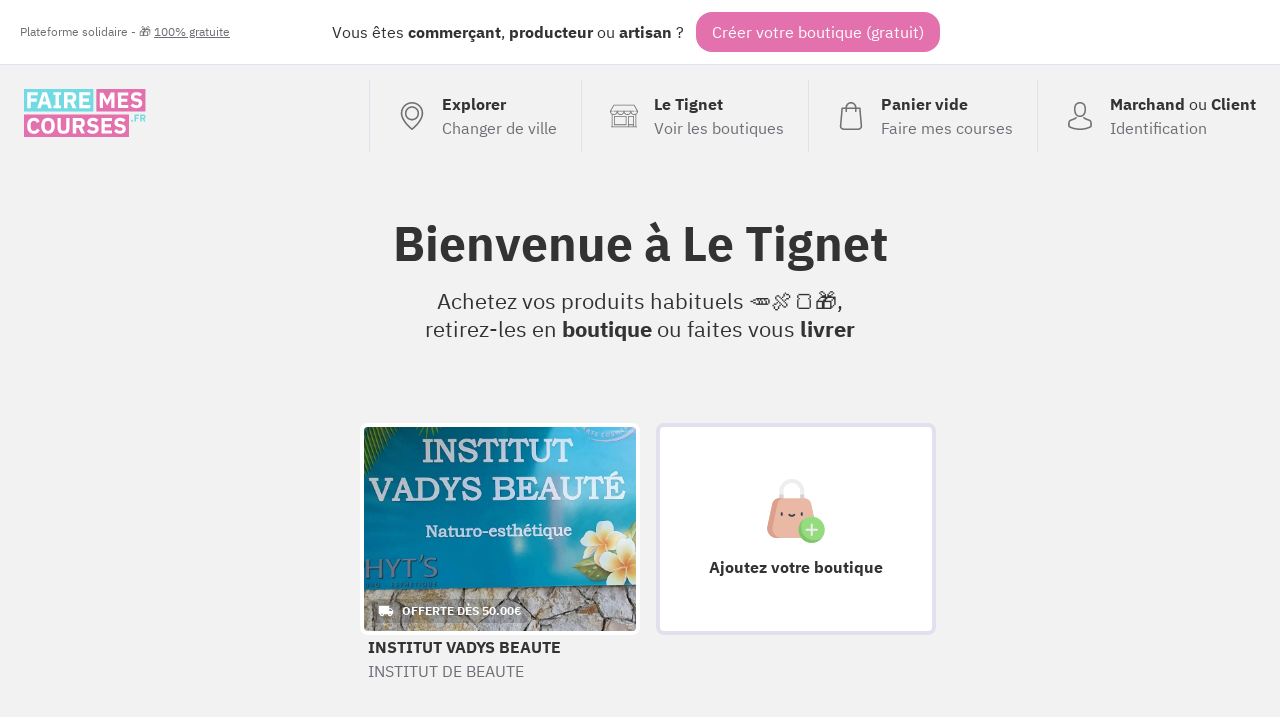

--- FILE ---
content_type: text/html; charset=UTF-8
request_url: https://fairemescourses.fr/le-tignet
body_size: 11632
content:
<!DOCTYPE html><html lang="fr"><head><meta charset="UTF-8"><meta name="viewport" content="width=device-width, initial-scale=1"><link rel="icon" href="/favicon.ico"><link rel="manifest" href="https://fairemescourses.fr/manifest.webmanifest"><title>Faire mes courses à Le Tignet</title><meta property="og:locale" content="fr_FR"><link rel="canonical" href="https://fairemescourses.fr/le-tignet"><meta property="og:url" content="https://fairemescourses.fr/le-tignet"><meta property="og:site_name" content="Faire mes courses à Le Tignet"><meta property="og:title"
          content="Faire mes courses à Le Tignet, commerces, artisans, producteur et restaurants"><meta property="og:description"
          content="Nouveau : Commandez en ligne, achetez vos produits habituels 🥕🍖🍞, retirez-les en boutique ou faites vous livrer à Le Tignet"><meta property="twitter:image" content="https://fairemescourses.fr/img/illustration.jpg"><meta property="og:image" content="https://fairemescourses.fr/img/illustration.jpg"><meta property="twitter:card" content="summary_large_image"><meta property="twitter:site" content="@fairemescourses"><meta property="twitter:creator" content="@fairemescourses"><link href="/css/7.18.0.css" rel="stylesheet" type="text/css"></head><body class="js-static-header"><div class="body"><div class="banner"><div class="banner-primary">
                Vous êtes <b title="🏪">commerçant</b>, <b title="🚜">producteur</b> ou <b title="💎">artisan</b> ?
                <span class="banner-cta js-register-header">Créer votre boutique (gratuit)</span></div><div class="banner-secondary js-popup-gratuit">
                Plateforme solidaire - 🎁 <span style="text-decoration:underline;">100% gratuite</span></div></div><div class="container"><header class="header"><a href="https://fairemescourses.fr/"><img src="/img/logo.svg" class="logo" alt="FaireMesCourses.fr" title="Retourner à l'accueil"></a><div class="user-area"><a href="/" class="user-area-item user-area-item-explorer"><div class="user-area-item-icon"><svg xmlns="http://www.w3.org/2000/svg" version="1.1" x="0px" y="0px" viewBox="0 0 477 477" xml:space="preserve" class="icon mod-28"><path d="M238.4,0C133,0,47.2,85.8,47.2,191.2c0,12,1.1,24.1,3.4,35.9c0.1,0.7,0.5,2.8,1.3,6.4c2.9,12.9,7.2,25.6,12.8,37.7    c20.6,48.5,65.9,123,165.3,202.8c2.5,2,5.5,3,8.5,3s6-1,8.5-3c99.3-79.8,144.7-154.3,165.3-202.8c5.6-12.1,9.9-24.7,12.8-37.7    c0.8-3.6,1.2-5.7,1.3-6.4c2.2-11.8,3.4-23.9,3.4-35.9C429.6,85.8,343.8,0,238.4,0z M399.6,222.4c0,0.2-0.1,0.4-0.1,0.6    c-0.1,0.5-0.4,2-0.9,4.3c0,0.1,0,0.1,0,0.2c-2.5,11.2-6.2,22.1-11.1,32.6c-0.1,0.1-0.1,0.3-0.2,0.4    c-18.7,44.3-59.7,111.9-148.9,185.6c-89.2-73.7-130.2-141.3-148.9-185.6c-0.1-0.1-0.1-0.3-0.2-0.4c-4.8-10.4-8.5-21.4-11.1-32.6    c0-0.1,0-0.1,0-0.2c-0.6-2.3-0.8-3.8-0.9-4.3c0-0.2-0.1-0.4-0.1-0.7c-2-10.3-3-20.7-3-31.2c0-90.5,73.7-164.2,164.2-164.2    s164.2,73.7,164.2,164.2C402.6,201.7,401.6,212.2,399.6,222.4z"/><path d="M238.4,71.9c-66.9,0-121.4,54.5-121.4,121.4s54.5,121.4,121.4,121.4s121.4-54.5,121.4-121.4S305.3,71.9,238.4,71.9z     M238.4,287.7c-52.1,0-94.4-42.4-94.4-94.4s42.4-94.4,94.4-94.4s94.4,42.4,94.4,94.4S290.5,287.7,238.4,287.7z"/></svg></div><div class="user-area-item-text"><div class="user-area-item-primary">Explorer</div><div class="user-area-item-secondary">Changer de ville</div></div></a><a href="https://fairemescourses.fr/le-tignet" class="user-area-item"><div class="user-area-item-icon"><svg xmlns="http://www.w3.org/2000/svg" fill="#fff" version="1.1" x="0px" y="0px" viewBox="0 0 512 512" xml:space="preserve" class="icon mod-28"><path d="M488.468,448.903h-8.532V226.4C499.202,214.003,512,192.386,512,167.822c0-1.305-0.341-2.588-0.988-3.721L451.499,59.953    c-4.18-7.313-12.009-11.857-20.432-11.857H80.933c-8.423,0-16.252,4.543-20.432,11.857L0.988,164.101    C0.341,165.234,0,166.518,0,167.822c0,24.564,12.798,46.181,32.064,58.578v222.503h-8.532c-4.142,0-7.5,3.358-7.5,7.5    c0,4.142,3.358,7.5,7.5,7.5h464.936c4.143,0,7.5-3.358,7.5-7.5C495.968,452.261,492.61,448.903,488.468,448.903z M15.517,175.322    h24.044c4.142,0,7.5-3.358,7.5-7.5c0-4.142-3.358-7.5-7.5-7.5H20.424l53.101-92.927c1.516-2.652,4.354-4.299,7.408-4.299h350.134    c3.054,0,5.893,1.647,7.408,4.299l53.1,92.927h-19.141c-4.143,0-7.5,3.358-7.5,7.5c0,4.142,3.357,7.5,7.5,7.5h24.048    c-3.667,26.584-26.532,47.125-54.108,47.125c-27.575,0-50.429-20.543-54.097-47.125h52.096c4.143,0,7.5-3.358,7.5-7.5    c0-4.142-3.357-7.5-7.5-7.5H71.631c-4.142,0-7.5,3.358-7.5,7.5c0,4.142,3.358,7.5,7.5,7.5h52.091    c-3.668,26.582-26.523,47.125-54.097,47.125C42.049,222.447,19.184,201.906,15.517,175.322z M372.222,175.322    c-3.668,26.582-26.523,47.125-54.097,47.125c-27.575,0-50.429-20.543-54.097-47.125H372.222z M247.972,175.322    c-3.668,26.582-26.523,47.125-54.097,47.125c-27.574,0-50.429-20.543-54.097-47.125H247.972z M424.854,448.904h-81.193v-25.081    h81.193V448.904z M424.854,408.823h-81.193V271.516h81.193V408.823z M464.936,448.904h-25.081V264.016c0-4.142-3.357-7.5-7.5-7.5    h-96.193c-4.143,0-7.5,3.358-7.5,7.5v184.887H47.064V233.674c7.081,2.433,14.665,3.773,22.561,3.773    c27.095,0,50.624-15.556,62.125-38.207c11.501,22.65,35.03,38.207,62.125,38.207c27.095,0,50.624-15.556,62.125-38.207    c11.501,22.65,35.03,38.207,62.125,38.207c27.095,0,50.624-15.556,62.125-38.207c11.501,22.65,35.03,38.207,62.125,38.207    c7.896,0,15.48-1.34,22.561-3.772V448.904z"/><path d="M296.081,256.516H79.645c-4.142,0-7.5,3.358-7.5,7.5v152.307c0,4.142,3.358,7.5,7.5,7.5h216.436    c4.143,0,7.5-3.358,7.5-7.5V264.016C303.581,259.873,300.224,256.516,296.081,256.516z M288.581,408.823H87.145V271.516h201.436    V408.823z"/></svg></div><div class="user-area-item-text"><div class="user-area-item-primary">Le Tignet</div><div class="user-area-item-secondary">Voir les boutiques</div></div></a><a href="/panier"
                       aria-label="0 produits dans mon panier"
                       class="user-area-item js-cart-full mod-hidden"><div class="user-area-item-icon" style="position: relative"><svg xmlns:xlink="http://www.w3.org/1999/xlink" xmlns="http://www.w3.org/2000/svg" version="1.1" x="0px" y="0px" viewBox="0 0 489 489" xml:space="preserve" class="icon mod-28"><rect x="75.8" y="122.2" fill="#9EE3B2" width="337.4" height="339.8"/><path d="M440.1,422.7l-28-315.3c-0.6-7-6.5-12.3-13.4-12.3h-57.6C340.3,42.5,297.3,0,244.5,0s-95.8,42.5-96.6,95.1H90.3  c-7,0-12.8,5.3-13.4,12.3l-28,315.3c0,0.4-0.1,0.8-0.1,1.2c0,35.9,32.9,65.1,73.4,65.1h244.6c40.5,0,73.4-29.2,73.4-65.1  C440.2,423.5,440.2,423.1,440.1,422.7z M244.5,27c37.9,0,68.8,30.4,69.6,68.1H174.9C175.7,57.4,206.6,27,244.5,27z M366.8,462H122.2  c-25.4,0-46-16.8-46.4-37.5l26.8-302.3h45.2v41c0,7.5,6,13.5,13.5,13.5s13.5-6,13.5-13.5v-41h139.3v41c0,7.5,6,13.5,13.5,13.5  s13.5-6,13.5-13.5v-41h45.2l26.9,302.3C412.8,445.2,392.1,462,366.8,462z"/></svg><div class="js-badge-quantity badge-quantity">
                                0
                            </div></div><div class="user-area-item-text"><div
                                class="user-area-item-primary js-cart-quantity">0 produit</div><div class="user-area-item-secondary">Dans mon panier</div></div><span class="button mod-order-now">Commander</span></a><a href="/panier"
                       aria-label="Voir mon panier (vide)"
                       class="user-area-item js-cart-empty "><div class="user-area-item-icon"><svg xmlns="http://www.w3.org/2000/svg" version="1.1" x="0px" y="0px" viewBox="0 0 489 489" xml:space="preserve" class="icon mod-28"><path d="M440.1,422.7l-28-315.3c-0.6-7-6.5-12.3-13.4-12.3h-57.6C340.3,42.5,297.3,0,244.5,0s-95.8,42.5-96.6,95.1H90.3   c-7,0-12.8,5.3-13.4,12.3l-28,315.3c0,0.4-0.1,0.8-0.1,1.2c0,35.9,32.9,65.1,73.4,65.1h244.6c40.5,0,73.4-29.2,73.4-65.1   C440.2,423.5,440.2,423.1,440.1,422.7z M244.5,27c37.9,0,68.8,30.4,69.6,68.1H174.9C175.7,57.4,206.6,27,244.5,27z M366.8,462   H122.2c-25.4,0-46-16.8-46.4-37.5l26.8-302.3h45.2v41c0,7.5,6,13.5,13.5,13.5s13.5-6,13.5-13.5v-41h139.3v41   c0,7.5,6,13.5,13.5,13.5s13.5-6,13.5-13.5v-41h45.2l26.9,302.3C412.8,445.2,392.1,462,366.8,462z"/></svg></div><div class="user-area-item-text"><div class="user-area-item-primary">Panier vide</div><div class="user-area-item-secondary">Faire mes courses</div></div></a><a href="/rejoindre" class="user-area-item"><div class="user-area-item-icon"><svg xmlns="http://www.w3.org/2000/svg" version="1.1" x="0px" y="0px" viewBox="0 0 482.9 482.9" xml:space="preserve" class="icon mod-28"><path d="M239.7,260.2c0.5,0,1,0,1.6,0c0.2,0,0.4,0,0.6,0c0.3,0,0.7,0,1,0c29.3-0.5,53-10.8,70.5-30.5    c38.5-43.4,32.1-117.8,31.4-124.9c-2.5-53.3-27.7-78.8-48.5-90.7C280.8,5.2,262.7,0.4,242.5,0h-0.7c-0.1,0-0.3,0-0.4,0h-0.6    c-11.1,0-32.9,1.8-53.8,13.7c-21,11.9-46.6,37.4-49.1,91.1c-0.7,7.1-7.1,81.5,31.4,124.9C186.7,249.4,210.4,259.7,239.7,260.2z     M164.6,107.3c0-0.3,0.1-0.6,0.1-0.8c3.3-71.7,54.2-79.4,76-79.4h0.4c0.2,0,0.5,0,0.8,0c27,0.6,72.9,11.6,76,79.4    c0,0.3,0,0.6,0.1,0.8c0.1,0.7,7.1,68.7-24.7,104.5c-12.6,14.2-29.4,21.2-51.5,21.4c-0.2,0-0.3,0-0.5,0l0,0c-0.2,0-0.3,0-0.5,0    c-22-0.2-38.9-7.2-51.4-21.4C157.7,176.2,164.5,107.9,164.6,107.3z"/><path d="M446.8,383.6c0-0.1,0-0.2,0-0.3c0-0.8-0.1-1.6-0.1-2.5c-0.6-19.8-1.9-66.1-45.3-80.9c-0.3-0.1-0.7-0.2-1-0.3    c-45.1-11.5-82.6-37.5-83-37.8c-6.1-4.3-14.5-2.8-18.8,3.3c-4.3,6.1-2.8,14.5,3.3,18.8c1.7,1.2,41.5,28.9,91.3,41.7    c23.3,8.3,25.9,33.2,26.6,56c0,0.9,0,1.7,0.1,2.5c0.1,9-0.5,22.9-2.1,30.9c-16.2,9.2-79.7,41-176.3,41    c-96.2,0-160.1-31.9-176.4-41.1c-1.6-8-2.3-21.9-2.1-30.9c0-0.8,0.1-1.6,0.1-2.5c0.7-22.8,3.3-47.7,26.6-56    c49.8-12.8,89.6-40.6,91.3-41.7c6.1-4.3,7.6-12.7,3.3-18.8c-4.3-6.1-12.7-7.6-18.8-3.3c-0.4,0.3-37.7,26.3-83,37.8    c-0.4,0.1-0.7,0.2-1,0.3c-43.4,14.9-44.7,61.2-45.3,80.9c0,0.9,0,1.7-0.1,2.5c0,0.1,0,0.2,0,0.3c-0.1,5.2-0.2,31.9,5.1,45.3    c1,2.6,2.8,4.8,5.2,6.3c3,2,74.9,47.8,195.2,47.8s192.2-45.9,195.2-47.8c2.3-1.5,4.2-3.7,5.2-6.3    C447,415.5,446.9,388.8,446.8,383.6z"/></svg></div><div class="user-area-item-text"><div class="user-area-item-primary">Marchand <span style="font-weight: normal">ou</span>
                                    Client
                                </div><div class="user-area-item-secondary">Identification</div></div></a></div></header><div><h1 class="title">
        Bienvenue à <b class="u-nowrap">Le Tignet</b></h1><p class="title-sub">Achetez vos produits habituels 🥕🍖🍞🎁, <br>
        retirez-les en <b>boutique</b> ou faites vous <b>livrer</b></p><section class="city-shop-list"><style>
                        .bg-11806 {
                            background-size: cover;
                            background-image: url("/data/shop/le-tignet_institut-vadys-beaute-institut-de-beaute.jpg");
                        }
                    </style><a href="/le-tignet/institut-vadys-beaute-institut-de-beaute" class="city-shop"
                       title="INSTITUT DE BEAUTE INSTITUT VADYS BEAUTE"><div class="city-shop-thumbnail color-1 bg-11806"><div
                                    class="city-shop-thumbnail-freedelivery"><svg xmlns="http://www.w3.org/2000/svg" height="24" viewBox="0 0 24 24" width="24" class="icon mod-16 mod-white u-mgr-8"><path d="M0 0h24v24H0V0z" fill="none"/><path d="M19.5 8H17V6c0-1.1-.9-2-2-2H3c-1.1 0-2 .9-2 2v9c0 1.1.9 2 2 2 0 1.66 1.34 3 3 3s3-1.34 3-3h6c0 1.66 1.34 3 3 3s3-1.34 3-3h1c.55 0 1-.45 1-1v-3.33c0-.43-.14-.85-.4-1.2L20.3 8.4c-.19-.25-.49-.4-.8-.4zM6 18c-.55 0-1-.45-1-1s.45-1 1-1 1 .45 1 1-.45 1-1 1zm13.5-8.5l1.96 2.5H17V9.5h2.5zM18 18c-.55 0-1-.45-1-1s.45-1 1-1 1 .45 1 1-.45 1-1 1z"/></svg>

                                    Offerte dès 50.00€</div></div><div class="city-shop-name">INSTITUT VADYS BEAUTE</div><div class="city-shop-activity">INSTITUT DE BEAUTE</div></a><div class="city-shop-action js-register"><div class="city-shop-action-card"><img src="/img/profil/add-shop.svg" alt="+" width="64"><div class="city-shop-action-card-text">Ajoutez votre boutique</div></div></div></section><h2 class="title-section">
                D'autres
                <span style="background: hsl(184,50%,90%)">commerçants</span>,
                <span style="background: hsl(331,50%,90%)">producteurs</span>,
                <span style="background: hsl(23,55%,90%)">artisans</span> livrent <span class="link js-popup-livraison">gratuitement</span>
                à <b class="u-nowrap">Le Tignet</b></h2><section class="city-shop-list"><a href="/saint-cezaire-sur-siagne/pepiniere-ereteo-pepiniere" class="city-shop"
                       title="Pepiniere Pépinière ERETEO"><div class="city-shop-thumbnail color-4 bg-11839"><div class="city-shop-thumbnail-distance">8.00 km</div><div
                                class="city-shop-thumbnail-freedelivery mod-free"><svg xmlns="http://www.w3.org/2000/svg" height="24" viewBox="0 0 24 24" width="24" class="icon mod-16 mod-white u-mgr-8"><path d="M0 0h24v24H0V0z" fill="none"/><path d="M19.5 8H17V6c0-1.1-.9-2-2-2H3c-1.1 0-2 .9-2 2v9c0 1.1.9 2 2 2 0 1.66 1.34 3 3 3s3-1.34 3-3h6c0 1.66 1.34 3 3 3s3-1.34 3-3h1c.55 0 1-.45 1-1v-3.33c0-.43-.14-.85-.4-1.2L20.3 8.4c-.19-.25-.49-.4-.8-.4zM6 18c-.55 0-1-.45-1-1s.45-1 1-1 1 .45 1 1-.45 1-1 1zm13.5-8.5l1.96 2.5H17V9.5h2.5zM18 18c-.55 0-1-.45-1-1s.45-1 1-1 1 .45 1 1-.45 1-1 1z"/></svg>

                                Livraison offerte
                            </div></div><div class="city-shop-name">Pépinière ERETEO</div><div class="city-shop-activity">Pepiniere</div></a><style>
                        .bg-11787 {
                            background-size: cover;
                            background-image: url("/data/shop/saint-vallier-de-thiey_jaudys-traiteur-traiteur.jpeg");
                        }
                    </style><a href="/saint-vallier-de-thiey/jaudys-traiteur-traiteur" class="city-shop"
                       title="Traiteur Jaudys Traiteur"><div class="city-shop-thumbnail color-2 bg-11787"><div class="city-shop-thumbnail-distance">8.90 km</div><div
                                class="city-shop-thumbnail-freedelivery mod-free"><svg xmlns="http://www.w3.org/2000/svg" height="24" viewBox="0 0 24 24" width="24" class="icon mod-16 mod-white u-mgr-8"><path d="M0 0h24v24H0V0z" fill="none"/><path d="M19.5 8H17V6c0-1.1-.9-2-2-2H3c-1.1 0-2 .9-2 2v9c0 1.1.9 2 2 2 0 1.66 1.34 3 3 3s3-1.34 3-3h6c0 1.66 1.34 3 3 3s3-1.34 3-3h1c.55 0 1-.45 1-1v-3.33c0-.43-.14-.85-.4-1.2L20.3 8.4c-.19-.25-.49-.4-.8-.4zM6 18c-.55 0-1-.45-1-1s.45-1 1-1 1 .45 1 1-.45 1-1 1zm13.5-8.5l1.96 2.5H17V9.5h2.5zM18 18c-.55 0-1-.45-1-1s.45-1 1-1 1 .45 1 1-.45 1-1 1z"/></svg>

                                Livraison offerte
                            </div></div><div class="city-shop-name">Jaudys Traiteur</div><div class="city-shop-activity">Traiteur</div></a><a href="/grasse/44-complement-alimentaire" class="city-shop"
                       title="Complément alimentaire 44"><div class="city-shop-thumbnail color-2 bg-13967"><div
                                class="city-shop-thumbnail-verified"><!DOCTYPE svg PUBLIC "-//W3C//DTD SVG 1.1//EN" "http://www.w3.org/Graphics/SVG/1.1/DTD/svg11.dtd"><svg xmlns="http://www.w3.org/2000/svg" version="1.1" x="0px" y="0px" viewBox="0 0 229.5 229.5" xml:space="preserve" class="icon mod-16 mod-white u-mgr-8"><path d="M214.419,32.12c-0.412-2.959-2.541-5.393-5.419-6.193L116.76,0.275c-1.315-0.366-2.704-0.366-4.02,0L20.5,25.927  c-2.878,0.8-5.007,3.233-5.419,6.193c-0.535,3.847-12.74,94.743,18.565,139.961c31.268,45.164,77.395,56.738,79.343,57.209  c0.579,0.14,1.169,0.209,1.761,0.209s1.182-0.07,1.761-0.209c1.949-0.471,48.076-12.045,79.343-57.209  C227.159,126.864,214.954,35.968,214.419,32.12z M174.233,85.186l-62.917,62.917c-1.464,1.464-3.384,2.197-5.303,2.197  s-3.839-0.732-5.303-2.197l-38.901-38.901c-1.407-1.406-2.197-3.314-2.197-5.303s0.791-3.897,2.197-5.303l7.724-7.724  c2.929-2.928,7.678-2.929,10.606,0l25.874,25.874l49.89-49.891c1.406-1.407,3.314-2.197,5.303-2.197s3.897,0.79,5.303,2.197  l7.724,7.724C177.162,77.508,177.162,82.257,174.233,85.186z"/></svg>

                                Vérifié
                            </div><div class="city-shop-thumbnail-distance">9.90 km</div><div
                                class="city-shop-thumbnail-freedelivery mod-free"><svg xmlns="http://www.w3.org/2000/svg" height="24" viewBox="0 0 24 24" width="24" class="icon mod-16 mod-white u-mgr-8"><path d="M0 0h24v24H0V0z" fill="none"/><path d="M19.5 8H17V6c0-1.1-.9-2-2-2H3c-1.1 0-2 .9-2 2v9c0 1.1.9 2 2 2 0 1.66 1.34 3 3 3s3-1.34 3-3h6c0 1.66 1.34 3 3 3s3-1.34 3-3h1c.55 0 1-.45 1-1v-3.33c0-.43-.14-.85-.4-1.2L20.3 8.4c-.19-.25-.49-.4-.8-.4zM6 18c-.55 0-1-.45-1-1s.45-1 1-1 1 .45 1 1-.45 1-1 1zm13.5-8.5l1.96 2.5H17V9.5h2.5zM18 18c-.55 0-1-.45-1-1s.45-1 1-1 1 .45 1 1-.45 1-1 1z"/></svg>

                                Livraison offerte
                            </div><div class="city-shop-thumbnail-verified mod-free"><!DOCTYPE svg PUBLIC "-//W3C//DTD SVG 1.1//EN" "http://www.w3.org/Graphics/SVG/1.1/DTD/svg11.dtd"><svg xmlns="http://www.w3.org/2000/svg" version="1.1" x="0px" y="0px" viewBox="0 0 229.5 229.5" xml:space="preserve" class="icon mod-16"><path d="M214.419,32.12c-0.412-2.959-2.541-5.393-5.419-6.193L116.76,0.275c-1.315-0.366-2.704-0.366-4.02,0L20.5,25.927  c-2.878,0.8-5.007,3.233-5.419,6.193c-0.535,3.847-12.74,94.743,18.565,139.961c31.268,45.164,77.395,56.738,79.343,57.209  c0.579,0.14,1.169,0.209,1.761,0.209s1.182-0.07,1.761-0.209c1.949-0.471,48.076-12.045,79.343-57.209  C227.159,126.864,214.954,35.968,214.419,32.12z M174.233,85.186l-62.917,62.917c-1.464,1.464-3.384,2.197-5.303,2.197  s-3.839-0.732-5.303-2.197l-38.901-38.901c-1.407-1.406-2.197-3.314-2.197-5.303s0.791-3.897,2.197-5.303l7.724-7.724  c2.929-2.928,7.678-2.929,10.606,0l25.874,25.874l49.89-49.891c1.406-1.407,3.314-2.197,5.303-2.197s3.897,0.79,5.303,2.197  l7.724,7.724C177.162,77.508,177.162,82.257,174.233,85.186z"/></svg><span class="city-shop-thumbnail-verified-text">Vérifié</span></div></div><div class="city-shop-name">44</div><div class="city-shop-activity">Complément alimentaire</div></a><style>
                        .bg-9842 {
                            background-size: cover;
                            background-image: url("/data/shop/mougins_pompes-funebres-mougioises-conseiller-funeraire.jpg");
                        }
                    </style><a href="/mougins/pompes-funebres-mougioises-conseiller-funeraire" class="city-shop"
                       title="conseiller funeraire Pompes funèbres Mouginoises"><div class="city-shop-thumbnail color-2 bg-9842"><div class="city-shop-thumbnail-distance">16.10 km</div><div
                                class="city-shop-thumbnail-freedelivery mod-free"><svg xmlns="http://www.w3.org/2000/svg" height="24" viewBox="0 0 24 24" width="24" class="icon mod-16 mod-white u-mgr-8"><path d="M0 0h24v24H0V0z" fill="none"/><path d="M19.5 8H17V6c0-1.1-.9-2-2-2H3c-1.1 0-2 .9-2 2v9c0 1.1.9 2 2 2 0 1.66 1.34 3 3 3s3-1.34 3-3h6c0 1.66 1.34 3 3 3s3-1.34 3-3h1c.55 0 1-.45 1-1v-3.33c0-.43-.14-.85-.4-1.2L20.3 8.4c-.19-.25-.49-.4-.8-.4zM6 18c-.55 0-1-.45-1-1s.45-1 1-1 1 .45 1 1-.45 1-1 1zm13.5-8.5l1.96 2.5H17V9.5h2.5zM18 18c-.55 0-1-.45-1-1s.45-1 1-1 1 .45 1 1-.45 1-1 1z"/></svg>

                                Livraison offerte
                            </div></div><div class="city-shop-name">Pompes funèbres Mouginoises</div><div class="city-shop-activity">conseiller funeraire</div></a><style>
                        .bg-1113 {
                            background-size: cover;
                            background-image: url("/data/shop/cannes_box-to-gift-vendeuse-de-coffrets-cadeaux.jpg");
                        }
                    </style><a href="/cannes/box-to-gift-vendeuse-de-coffrets-cadeaux" class="city-shop"
                       title="Créatrice de coffrets cadeaux BOX TO GIFT"><div class="city-shop-thumbnail color-3 bg-1113"><div class="city-shop-thumbnail-distance">20.40 km</div><div
                                class="city-shop-thumbnail-freedelivery"><svg xmlns="http://www.w3.org/2000/svg" height="24" viewBox="0 0 24 24" width="24" class="icon mod-16 mod-white u-mgr-8"><path d="M0 0h24v24H0V0z" fill="none"/><path d="M19.5 8H17V6c0-1.1-.9-2-2-2H3c-1.1 0-2 .9-2 2v9c0 1.1.9 2 2 2 0 1.66 1.34 3 3 3s3-1.34 3-3h6c0 1.66 1.34 3 3 3s3-1.34 3-3h1c.55 0 1-.45 1-1v-3.33c0-.43-.14-.85-.4-1.2L20.3 8.4c-.19-.25-.49-.4-.8-.4zM6 18c-.55 0-1-.45-1-1s.45-1 1-1 1 .45 1 1-.45 1-1 1zm13.5-8.5l1.96 2.5H17V9.5h2.5zM18 18c-.55 0-1-.45-1-1s.45-1 1-1 1 .45 1 1-.45 1-1 1z"/></svg>

                                Offerte dès 79.00€</div></div><div class="city-shop-name">BOX TO GIFT</div><div class="city-shop-activity">Créatrice de coffrets cadeaux</div></a><style>
                        .bg-14863 {
                            background-size: cover;
                            background-image: url("/data/shop/roquebrune-sur-argens_la-spiruline-du-rocher-producteur-de-spiruline-artisanale.png");
                        }
                    </style><a href="/roquebrune-sur-argens/la-spiruline-du-rocher-producteur-de-spiruline-artisanale" class="city-shop"
                       title="Producteur de spiruline artisanale française Spiruline du rocher"><div class="city-shop-thumbnail color-3 bg-14863"><div
                                class="city-shop-thumbnail-verified"><!DOCTYPE svg PUBLIC "-//W3C//DTD SVG 1.1//EN" "http://www.w3.org/Graphics/SVG/1.1/DTD/svg11.dtd"><svg xmlns="http://www.w3.org/2000/svg" version="1.1" x="0px" y="0px" viewBox="0 0 229.5 229.5" xml:space="preserve" class="icon mod-16 mod-white u-mgr-8"><path d="M214.419,32.12c-0.412-2.959-2.541-5.393-5.419-6.193L116.76,0.275c-1.315-0.366-2.704-0.366-4.02,0L20.5,25.927  c-2.878,0.8-5.007,3.233-5.419,6.193c-0.535,3.847-12.74,94.743,18.565,139.961c31.268,45.164,77.395,56.738,79.343,57.209  c0.579,0.14,1.169,0.209,1.761,0.209s1.182-0.07,1.761-0.209c1.949-0.471,48.076-12.045,79.343-57.209  C227.159,126.864,214.954,35.968,214.419,32.12z M174.233,85.186l-62.917,62.917c-1.464,1.464-3.384,2.197-5.303,2.197  s-3.839-0.732-5.303-2.197l-38.901-38.901c-1.407-1.406-2.197-3.314-2.197-5.303s0.791-3.897,2.197-5.303l7.724-7.724  c2.929-2.928,7.678-2.929,10.606,0l25.874,25.874l49.89-49.891c1.406-1.407,3.314-2.197,5.303-2.197s3.897,0.79,5.303,2.197  l7.724,7.724C177.162,77.508,177.162,82.257,174.233,85.186z"/></svg>

                                Vérifié
                            </div><div class="city-shop-thumbnail-distance">26.50 km</div><div
                                class="city-shop-thumbnail-freedelivery"><svg xmlns="http://www.w3.org/2000/svg" height="24" viewBox="0 0 24 24" width="24" class="icon mod-16 mod-white u-mgr-8"><path d="M0 0h24v24H0V0z" fill="none"/><path d="M19.5 8H17V6c0-1.1-.9-2-2-2H3c-1.1 0-2 .9-2 2v9c0 1.1.9 2 2 2 0 1.66 1.34 3 3 3s3-1.34 3-3h6c0 1.66 1.34 3 3 3s3-1.34 3-3h1c.55 0 1-.45 1-1v-3.33c0-.43-.14-.85-.4-1.2L20.3 8.4c-.19-.25-.49-.4-.8-.4zM6 18c-.55 0-1-.45-1-1s.45-1 1-1 1 .45 1 1-.45 1-1 1zm13.5-8.5l1.96 2.5H17V9.5h2.5zM18 18c-.55 0-1-.45-1-1s.45-1 1-1 1 .45 1 1-.45 1-1 1z"/></svg>

                                Offerte dès 80.00€</div><div class="city-shop-thumbnail-verified mod-free"><!DOCTYPE svg PUBLIC "-//W3C//DTD SVG 1.1//EN" "http://www.w3.org/Graphics/SVG/1.1/DTD/svg11.dtd"><svg xmlns="http://www.w3.org/2000/svg" version="1.1" x="0px" y="0px" viewBox="0 0 229.5 229.5" xml:space="preserve" class="icon mod-16"><path d="M214.419,32.12c-0.412-2.959-2.541-5.393-5.419-6.193L116.76,0.275c-1.315-0.366-2.704-0.366-4.02,0L20.5,25.927  c-2.878,0.8-5.007,3.233-5.419,6.193c-0.535,3.847-12.74,94.743,18.565,139.961c31.268,45.164,77.395,56.738,79.343,57.209  c0.579,0.14,1.169,0.209,1.761,0.209s1.182-0.07,1.761-0.209c1.949-0.471,48.076-12.045,79.343-57.209  C227.159,126.864,214.954,35.968,214.419,32.12z M174.233,85.186l-62.917,62.917c-1.464,1.464-3.384,2.197-5.303,2.197  s-3.839-0.732-5.303-2.197l-38.901-38.901c-1.407-1.406-2.197-3.314-2.197-5.303s0.791-3.897,2.197-5.303l7.724-7.724  c2.929-2.928,7.678-2.929,10.606,0l25.874,25.874l49.89-49.891c1.406-1.407,3.314-2.197,5.303-2.197s3.897,0.79,5.303,2.197  l7.724,7.724C177.162,77.508,177.162,82.257,174.233,85.186z"/></svg><span class="city-shop-thumbnail-verified-text">Vérifié</span></div></div><div class="city-shop-name">Spiruline du rocher</div><div class="city-shop-activity">Producteur de spiruline artisanale française</div></a><style>
                        .bg-8530 {
                            background-size: cover;
                            background-image: url("/data/shop/antibes_guinot-antibes-institut-de-beaute.jpeg");
                        }
                    </style><a href="/antibes/guinot-antibes-institut-de-beaute" class="city-shop"
                       title="Institut de beauté  Guinot Antibes"><div class="city-shop-thumbnail color-0 bg-8530"><div class="city-shop-thumbnail-distance">29.70 km</div><div
                                class="city-shop-thumbnail-freedelivery mod-free"><svg xmlns="http://www.w3.org/2000/svg" height="24" viewBox="0 0 24 24" width="24" class="icon mod-16 mod-white u-mgr-8"><path d="M0 0h24v24H0V0z" fill="none"/><path d="M19.5 8H17V6c0-1.1-.9-2-2-2H3c-1.1 0-2 .9-2 2v9c0 1.1.9 2 2 2 0 1.66 1.34 3 3 3s3-1.34 3-3h6c0 1.66 1.34 3 3 3s3-1.34 3-3h1c.55 0 1-.45 1-1v-3.33c0-.43-.14-.85-.4-1.2L20.3 8.4c-.19-.25-.49-.4-.8-.4zM6 18c-.55 0-1-.45-1-1s.45-1 1-1 1 .45 1 1-.45 1-1 1zm13.5-8.5l1.96 2.5H17V9.5h2.5zM18 18c-.55 0-1-.45-1-1s.45-1 1-1 1 .45 1 1-.45 1-1 1z"/></svg>

                                Livraison offerte
                            </div></div><div class="city-shop-name">Guinot Antibes</div><div class="city-shop-activity">Institut de beauté </div></a><div class="city-shop-action js-register"><div class="city-shop-action-card"><img src="/img/profil/add-shop.svg" alt="+" width="64"><div class="city-shop-action-card-text">Ajoutez votre boutique</div></div></div></section><section
            style="max-width: 880px;border: 1px solid #71dae2;border-radius: 16px; padding: 24px;margin: 32px auto; background: #fff"><div style="clear: both"><img class="profil-avatar" src="/img/profil/ambassadeur.svg" alt=""
                     style="height:48px;float: left;margin-right: 16px"><ul><li><b>Vous habitez près de Le Tignet ? Achetez solidaire 😇</b><br><a class="link" href="/rejoindre">Inscrivez-vous</a> pour être prévenu dès
                        l'ouverture d'une boutique près de chez-vous.<br>
                        Vous pouvez également aider en parlant du projet dans votre ville, devenez ambassadeur !
                    </li></ul></div></section><section
            style="background: url('/img/wall.svg');padding: 48px 0;border-top: 8px solid #E271AD;margin-top: 48px"><h2 class="title2">
                Achetez local autour de <b class="u-nowrap">Le Tignet</b></h2><section><h2 class="title-section mod-around-shop">
                        Vous pouvez également faire vos courses à <b class="u-primary-blue">< 5.00 km</b> de <b>Le Tignet</b> :<br/></h2><h3 class="city-list-cities"><a href="/saint-cezaire-sur-siagne" class="u-nowrap link">Saint-Cézaire-sur-Siagne</a></h3><section class="city-shop-list"><a href="/saint-cezaire-sur-siagne/pepiniere-ereteo-pepiniere"
                                   class="city-shop"
                                   title="Pepiniere Pépinière ERETEO"><div
                                        class="city-shop-thumbnail color-4 bg-11839"><div class="city-shop-thumbnail-distance">4.67 km</div><div class="city-shop-thumbnail-city color-3"><div class="city-shop-city "><svg xmlns="http://www.w3.org/2000/svg" viewBox="0 0 24 24" fill="black" width="18px" height="18px" class="icon mod-16 mod-middle mod-white"><path d="M0 0h24v24H0z" fill="none"/><path d="M12 2C8.13 2 5 5.13 5 9c0 5.25 7 13 7 13s7-7.75 7-13c0-3.87-3.13-7-7-7zm0 9.5c-1.38 0-2.5-1.12-2.5-2.5s1.12-2.5 2.5-2.5 2.5 1.12 2.5 2.5-1.12 2.5-2.5 2.5z"/></svg>
 Saint-Cézaire-sur-Siagne</div></div></div><div class="city-shop-name ">Pépinière ERETEO</div><div class="city-shop-activity">Pepiniere</div></a></section><h2 class="title-section mod-around-shop">
                        Découvrez les commerces de <b class="u-primary-blue">< 10.00 km</b> de <b>Le Tignet</b> :<br/></h2><h3 class="city-list-cities"><a href="/grasse" class="u-nowrap link">Grasse</a>, <a href="/saint-vallier-de-thiey" class="u-nowrap link">Saint-Vallier-de-Thiey</a></h3><section class="city-shop-list"><a href="/grasse/44-complement-alimentaire"
                                   class="city-shop"
                                   title="Complément alimentaire 44"><div
                                        class="city-shop-thumbnail color-2 bg-13967"><div class="city-shop-thumbnail-verified mod-free"><!DOCTYPE svg PUBLIC "-//W3C//DTD SVG 1.1//EN" "http://www.w3.org/Graphics/SVG/1.1/DTD/svg11.dtd"><svg xmlns="http://www.w3.org/2000/svg" version="1.1" x="0px" y="0px" viewBox="0 0 229.5 229.5" xml:space="preserve" class="icon mod-16"><path d="M214.419,32.12c-0.412-2.959-2.541-5.393-5.419-6.193L116.76,0.275c-1.315-0.366-2.704-0.366-4.02,0L20.5,25.927  c-2.878,0.8-5.007,3.233-5.419,6.193c-0.535,3.847-12.74,94.743,18.565,139.961c31.268,45.164,77.395,56.738,79.343,57.209  c0.579,0.14,1.169,0.209,1.761,0.209s1.182-0.07,1.761-0.209c1.949-0.471,48.076-12.045,79.343-57.209  C227.159,126.864,214.954,35.968,214.419,32.12z M174.233,85.186l-62.917,62.917c-1.464,1.464-3.384,2.197-5.303,2.197  s-3.839-0.732-5.303-2.197l-38.901-38.901c-1.407-1.406-2.197-3.314-2.197-5.303s0.791-3.897,2.197-5.303l7.724-7.724  c2.929-2.928,7.678-2.929,10.606,0l25.874,25.874l49.89-49.891c1.406-1.407,3.314-2.197,5.303-2.197s3.897,0.79,5.303,2.197  l7.724,7.724C177.162,77.508,177.162,82.257,174.233,85.186z"/></svg><span class="city-shop-thumbnail-verified-text">Vérifié</span></div><div class="city-shop-thumbnail-distance">7.31 km</div><div class="city-shop-thumbnail-city color-4"><div class="city-shop-city "><svg xmlns="http://www.w3.org/2000/svg" viewBox="0 0 24 24" fill="black" width="18px" height="18px" class="icon mod-16 mod-middle mod-white"><path d="M0 0h24v24H0z" fill="none"/><path d="M12 2C8.13 2 5 5.13 5 9c0 5.25 7 13 7 13s7-7.75 7-13c0-3.87-3.13-7-7-7zm0 9.5c-1.38 0-2.5-1.12-2.5-2.5s1.12-2.5 2.5-2.5 2.5 1.12 2.5 2.5-1.12 2.5-2.5 2.5z"/></svg>
 Grasse</div></div></div><div class="city-shop-name ">44</div><div class="city-shop-activity">Complément alimentaire</div></a><a href="/grasse/olivier-durbano-pierres-poemes-parfums-bijoux-parfums-bijoux-deco"
                                   class="city-shop"
                                   title="Parfums - Bijoux - Déco. Olivier Durbano - Pierres Poèmes Parfums &amp; Bijoux"><div
                                        class="city-shop-thumbnail color-0 bg-11260"><div class="city-shop-thumbnail-distance">7.31 km</div><div class="city-shop-thumbnail-city color-4"><div class="city-shop-city "><svg xmlns="http://www.w3.org/2000/svg" viewBox="0 0 24 24" fill="black" width="18px" height="18px" class="icon mod-16 mod-middle mod-white"><path d="M0 0h24v24H0z" fill="none"/><path d="M12 2C8.13 2 5 5.13 5 9c0 5.25 7 13 7 13s7-7.75 7-13c0-3.87-3.13-7-7-7zm0 9.5c-1.38 0-2.5-1.12-2.5-2.5s1.12-2.5 2.5-2.5 2.5 1.12 2.5 2.5-1.12 2.5-2.5 2.5z"/></svg>
 Grasse</div></div></div><div class="city-shop-name ">Olivier Durbano - Pierres Poèmes Parfums &amp; Bijoux</div><div class="city-shop-activity">Parfums - Bijoux - Déco.</div></a><style>
                                        .bg-11787 {
                                            background-size: cover;
                                            background-image: url("/data/shop/saint-vallier-de-thiey_jaudys-traiteur-traiteur.jpeg");
                                        }
                                    </style><a href="/saint-vallier-de-thiey/jaudys-traiteur-traiteur"
                                   class="city-shop"
                                   title="Traiteur Jaudys Traiteur"><div
                                        class="city-shop-thumbnail color-2 bg-11787"><div class="city-shop-thumbnail-distance">7.72 km</div><div class="city-shop-thumbnail-city color-0"><div class="city-shop-city "><svg xmlns="http://www.w3.org/2000/svg" viewBox="0 0 24 24" fill="black" width="18px" height="18px" class="icon mod-16 mod-middle mod-white"><path d="M0 0h24v24H0z" fill="none"/><path d="M12 2C8.13 2 5 5.13 5 9c0 5.25 7 13 7 13s7-7.75 7-13c0-3.87-3.13-7-7-7zm0 9.5c-1.38 0-2.5-1.12-2.5-2.5s1.12-2.5 2.5-2.5 2.5 1.12 2.5 2.5-1.12 2.5-2.5 2.5z"/></svg>
 Saint-Vallier-de-Thiey</div></div></div><div class="city-shop-name ">Jaudys Traiteur</div><div class="city-shop-activity">Traiteur</div></a></section><h2 class="title-section mod-around-shop">
                        Achetez aux commerces de proximité à <b class="u-primary-blue">< 20.00 km</b> de <b>Le Tignet</b> :<br/></h2><h3 class="city-list-cities"><a href="/mougins" class="u-nowrap link">Mougins</a>, <a href="/valbonne" class="u-nowrap link">Valbonne</a>, <a href="/cannes" class="u-nowrap link">Cannes</a>, <a href="/tourrettes-sur-loup" class="u-nowrap link">Tourrettes-sur-Loup</a></h3><section class="city-shop-list"><style>
                                        .bg-11549 {
                                            background-size: cover;
                                            background-image: url("/data/shop/mougins_les-pepites-du-fromager-fromager-cremier-affineur.jpg");
                                        }
                                    </style><a href="/mougins/les-pepites-du-fromager-fromager-cremier-affineur"
                                   class="city-shop"
                                   title="Fromager Crémier Affineur  Les Pépites du Fromager "><div
                                        class="city-shop-thumbnail color-4 bg-11549"><div class="city-shop-thumbnail-verified mod-free"><!DOCTYPE svg PUBLIC "-//W3C//DTD SVG 1.1//EN" "http://www.w3.org/Graphics/SVG/1.1/DTD/svg11.dtd"><svg xmlns="http://www.w3.org/2000/svg" version="1.1" x="0px" y="0px" viewBox="0 0 229.5 229.5" xml:space="preserve" class="icon mod-16"><path d="M214.419,32.12c-0.412-2.959-2.541-5.393-5.419-6.193L116.76,0.275c-1.315-0.366-2.704-0.366-4.02,0L20.5,25.927  c-2.878,0.8-5.007,3.233-5.419,6.193c-0.535,3.847-12.74,94.743,18.565,139.961c31.268,45.164,77.395,56.738,79.343,57.209  c0.579,0.14,1.169,0.209,1.761,0.209s1.182-0.07,1.761-0.209c1.949-0.471,48.076-12.045,79.343-57.209  C227.159,126.864,214.954,35.968,214.419,32.12z M174.233,85.186l-62.917,62.917c-1.464,1.464-3.384,2.197-5.303,2.197  s-3.839-0.732-5.303-2.197l-38.901-38.901c-1.407-1.406-2.197-3.314-2.197-5.303s0.791-3.897,2.197-5.303l7.724-7.724  c2.929-2.928,7.678-2.929,10.606,0l25.874,25.874l49.89-49.891c1.406-1.407,3.314-2.197,5.303-2.197s3.897,0.79,5.303,2.197  l7.724,7.724C177.162,77.508,177.162,82.257,174.233,85.186z"/></svg><span class="city-shop-thumbnail-verified-text">Vérifié</span></div><div class="city-shop-thumbnail-distance">12.62 km</div><div class="city-shop-thumbnail-city color-0"><div class="city-shop-city "><svg xmlns="http://www.w3.org/2000/svg" viewBox="0 0 24 24" fill="black" width="18px" height="18px" class="icon mod-16 mod-middle mod-white"><path d="M0 0h24v24H0z" fill="none"/><path d="M12 2C8.13 2 5 5.13 5 9c0 5.25 7 13 7 13s7-7.75 7-13c0-3.87-3.13-7-7-7zm0 9.5c-1.38 0-2.5-1.12-2.5-2.5s1.12-2.5 2.5-2.5 2.5 1.12 2.5 2.5-1.12 2.5-2.5 2.5z"/></svg>
 Mougins</div></div></div><div class="city-shop-name ">Les Pépites du Fromager </div><div class="city-shop-activity">Fromager Crémier Affineur </div></a><style>
                                        .bg-9842 {
                                            background-size: cover;
                                            background-image: url("/data/shop/mougins_pompes-funebres-mougioises-conseiller-funeraire.jpg");
                                        }
                                    </style><a href="/mougins/pompes-funebres-mougioises-conseiller-funeraire"
                                   class="city-shop"
                                   title="conseiller funeraire Pompes funèbres Mouginoises"><div
                                        class="city-shop-thumbnail color-2 bg-9842"><div class="city-shop-thumbnail-distance">12.62 km</div><div class="city-shop-thumbnail-city color-0"><div class="city-shop-city "><svg xmlns="http://www.w3.org/2000/svg" viewBox="0 0 24 24" fill="black" width="18px" height="18px" class="icon mod-16 mod-middle mod-white"><path d="M0 0h24v24H0z" fill="none"/><path d="M12 2C8.13 2 5 5.13 5 9c0 5.25 7 13 7 13s7-7.75 7-13c0-3.87-3.13-7-7-7zm0 9.5c-1.38 0-2.5-1.12-2.5-2.5s1.12-2.5 2.5-2.5 2.5 1.12 2.5 2.5-1.12 2.5-2.5 2.5z"/></svg>
 Mougins</div></div></div><div class="city-shop-name ">Pompes funèbres Mouginoises</div><div class="city-shop-activity">conseiller funeraire</div></a><style>
                                        .bg-10522 {
                                            background-size: cover;
                                            background-image: url("/data/shop/mougins_riviera-decoration-decoratrice-architecte-d-interieur.jpg");
                                        }
                                    </style><a href="/mougins/riviera-decoration-decoratrice-architecte-d-interieur"
                                   class="city-shop"
                                   title="Décoratrice architecte d&#039;intérieur Riviera Décoration "><div
                                        class="city-shop-thumbnail color-2 bg-10522"><div class="city-shop-thumbnail-verified mod-free"><!DOCTYPE svg PUBLIC "-//W3C//DTD SVG 1.1//EN" "http://www.w3.org/Graphics/SVG/1.1/DTD/svg11.dtd"><svg xmlns="http://www.w3.org/2000/svg" version="1.1" x="0px" y="0px" viewBox="0 0 229.5 229.5" xml:space="preserve" class="icon mod-16"><path d="M214.419,32.12c-0.412-2.959-2.541-5.393-5.419-6.193L116.76,0.275c-1.315-0.366-2.704-0.366-4.02,0L20.5,25.927  c-2.878,0.8-5.007,3.233-5.419,6.193c-0.535,3.847-12.74,94.743,18.565,139.961c31.268,45.164,77.395,56.738,79.343,57.209  c0.579,0.14,1.169,0.209,1.761,0.209s1.182-0.07,1.761-0.209c1.949-0.471,48.076-12.045,79.343-57.209  C227.159,126.864,214.954,35.968,214.419,32.12z M174.233,85.186l-62.917,62.917c-1.464,1.464-3.384,2.197-5.303,2.197  s-3.839-0.732-5.303-2.197l-38.901-38.901c-1.407-1.406-2.197-3.314-2.197-5.303s0.791-3.897,2.197-5.303l7.724-7.724  c2.929-2.928,7.678-2.929,10.606,0l25.874,25.874l49.89-49.891c1.406-1.407,3.314-2.197,5.303-2.197s3.897,0.79,5.303,2.197  l7.724,7.724C177.162,77.508,177.162,82.257,174.233,85.186z"/></svg><span class="city-shop-thumbnail-verified-text">Vérifié</span></div><div class="city-shop-thumbnail-distance">12.62 km</div><div class="city-shop-thumbnail-city color-0"><div class="city-shop-city "><svg xmlns="http://www.w3.org/2000/svg" viewBox="0 0 24 24" fill="black" width="18px" height="18px" class="icon mod-16 mod-middle mod-white"><path d="M0 0h24v24H0z" fill="none"/><path d="M12 2C8.13 2 5 5.13 5 9c0 5.25 7 13 7 13s7-7.75 7-13c0-3.87-3.13-7-7-7zm0 9.5c-1.38 0-2.5-1.12-2.5-2.5s1.12-2.5 2.5-2.5 2.5 1.12 2.5 2.5-1.12 2.5-2.5 2.5z"/></svg>
 Mougins</div></div></div><div class="city-shop-name ">Riviera Décoration </div><div class="city-shop-activity">Décoratrice architecte d&#039;intérieur</div></a><style>
                                        .bg-508 {
                                            background-size: cover;
                                            background-image: url("/data/shop/valbonne_comptoir-provencal-concept-store-provencal.jpg");
                                        }
                                    </style><a href="/valbonne/comptoir-provencal-concept-store-provencal"
                                   class="city-shop"
                                   title="Idées Cadeaux COMPTOIR PROVENCAL"><div
                                        class="city-shop-thumbnail color-3 bg-508"><div class="city-shop-thumbnail-distance">13.30 km</div><div class="city-shop-thumbnail-city color-2"><div class="city-shop-city "><svg xmlns="http://www.w3.org/2000/svg" viewBox="0 0 24 24" fill="black" width="18px" height="18px" class="icon mod-16 mod-middle mod-white"><path d="M0 0h24v24H0z" fill="none"/><path d="M12 2C8.13 2 5 5.13 5 9c0 5.25 7 13 7 13s7-7.75 7-13c0-3.87-3.13-7-7-7zm0 9.5c-1.38 0-2.5-1.12-2.5-2.5s1.12-2.5 2.5-2.5 2.5 1.12 2.5 2.5-1.12 2.5-2.5 2.5z"/></svg>
 Valbonne</div></div></div><div class="city-shop-name ">COMPTOIR PROVENCAL</div><div class="city-shop-activity">Idées Cadeaux</div></a><style>
                                        .bg-14698 {
                                            background-size: cover;
                                            background-image: url("/data/shop/cannes_laperleducbd-vente-de-cbd.png");
                                        }
                                    </style><a href="/cannes/laperleducbd-vente-de-cbd"
                                   class="city-shop"
                                   title="Vente de CBD Laperleducbd"><div
                                        class="city-shop-thumbnail color-3 bg-14698"><div class="city-shop-thumbnail-distance">16.18 km</div><div class="city-shop-thumbnail-city color-4"><div class="city-shop-city "><svg xmlns="http://www.w3.org/2000/svg" viewBox="0 0 24 24" fill="black" width="18px" height="18px" class="icon mod-16 mod-middle mod-white"><path d="M0 0h24v24H0z" fill="none"/><path d="M12 2C8.13 2 5 5.13 5 9c0 5.25 7 13 7 13s7-7.75 7-13c0-3.87-3.13-7-7-7zm0 9.5c-1.38 0-2.5-1.12-2.5-2.5s1.12-2.5 2.5-2.5 2.5 1.12 2.5 2.5-1.12 2.5-2.5 2.5z"/></svg>
 Cannes</div></div></div><div class="city-shop-name ">Laperleducbd</div><div class="city-shop-activity">Vente de CBD</div></a><style>
                                        .bg-8906 {
                                            background-size: cover;
                                            background-image: url("/data/shop/cannes_poissonnerie-poissonnerie.jpg");
                                        }
                                    </style><a href="/cannes/poissonnerie-poissonnerie"
                                   class="city-shop"
                                   title="Beluga Poissonnerie"><div
                                        class="city-shop-thumbnail color-1 bg-8906"><div class="city-shop-thumbnail-distance">16.18 km</div><div class="city-shop-thumbnail-city color-4"><div class="city-shop-city "><svg xmlns="http://www.w3.org/2000/svg" viewBox="0 0 24 24" fill="black" width="18px" height="18px" class="icon mod-16 mod-middle mod-white"><path d="M0 0h24v24H0z" fill="none"/><path d="M12 2C8.13 2 5 5.13 5 9c0 5.25 7 13 7 13s7-7.75 7-13c0-3.87-3.13-7-7-7zm0 9.5c-1.38 0-2.5-1.12-2.5-2.5s1.12-2.5 2.5-2.5 2.5 1.12 2.5 2.5-1.12 2.5-2.5 2.5z"/></svg>
 Cannes</div></div></div><div class="city-shop-name ">Poissonnerie</div><div class="city-shop-activity">Beluga</div></a><style>
                                        .bg-1113 {
                                            background-size: cover;
                                            background-image: url("/data/shop/cannes_box-to-gift-vendeuse-de-coffrets-cadeaux.jpg");
                                        }
                                    </style><a href="/cannes/box-to-gift-vendeuse-de-coffrets-cadeaux"
                                   class="city-shop"
                                   title="Créatrice de coffrets cadeaux BOX TO GIFT"><div
                                        class="city-shop-thumbnail color-3 bg-1113"><div class="city-shop-thumbnail-distance">16.18 km</div><div class="city-shop-thumbnail-city color-4"><div class="city-shop-city "><svg xmlns="http://www.w3.org/2000/svg" viewBox="0 0 24 24" fill="black" width="18px" height="18px" class="icon mod-16 mod-middle mod-white"><path d="M0 0h24v24H0z" fill="none"/><path d="M12 2C8.13 2 5 5.13 5 9c0 5.25 7 13 7 13s7-7.75 7-13c0-3.87-3.13-7-7-7zm0 9.5c-1.38 0-2.5-1.12-2.5-2.5s1.12-2.5 2.5-2.5 2.5 1.12 2.5 2.5-1.12 2.5-2.5 2.5z"/></svg>
 Cannes</div></div></div><div class="city-shop-name ">BOX TO GIFT</div><div class="city-shop-activity">Créatrice de coffrets cadeaux</div></a><a href="/cannes/tendance-pret-a-porter-feminin"
                                   class="city-shop"
                                   title="Prêt à porter féminin TENDANCE"><div
                                        class="city-shop-thumbnail color-0 bg-2965"><div class="city-shop-thumbnail-distance">16.18 km</div><div class="city-shop-thumbnail-city color-4"><div class="city-shop-city "><svg xmlns="http://www.w3.org/2000/svg" viewBox="0 0 24 24" fill="black" width="18px" height="18px" class="icon mod-16 mod-middle mod-white"><path d="M0 0h24v24H0z" fill="none"/><path d="M12 2C8.13 2 5 5.13 5 9c0 5.25 7 13 7 13s7-7.75 7-13c0-3.87-3.13-7-7-7zm0 9.5c-1.38 0-2.5-1.12-2.5-2.5s1.12-2.5 2.5-2.5 2.5 1.12 2.5 2.5-1.12 2.5-2.5 2.5z"/></svg>
 Cannes</div></div></div><div class="city-shop-name ">TENDANCE</div><div class="city-shop-activity">Prêt à porter féminin</div></a><style>
                                        .bg-9436 {
                                            background-size: cover;
                                            background-image: url("/data/shop/tourrettes-sur-loup_leah-wine-caviste-consultante.png");
                                        }
                                    </style><a href="/tourrettes-sur-loup/leah-wine-caviste-consultante"
                                   class="city-shop"
                                   title="Caviste/consultante LEAH WINE "><div
                                        class="city-shop-thumbnail color-1 bg-9436"><div class="city-shop-thumbnail-distance">19.84 km</div><div class="city-shop-thumbnail-city color-3"><div class="city-shop-city "><svg xmlns="http://www.w3.org/2000/svg" viewBox="0 0 24 24" fill="black" width="18px" height="18px" class="icon mod-16 mod-middle mod-white"><path d="M0 0h24v24H0z" fill="none"/><path d="M12 2C8.13 2 5 5.13 5 9c0 5.25 7 13 7 13s7-7.75 7-13c0-3.87-3.13-7-7-7zm0 9.5c-1.38 0-2.5-1.12-2.5-2.5s1.12-2.5 2.5-2.5 2.5 1.12 2.5 2.5-1.12 2.5-2.5 2.5z"/></svg>
 Tourrettes-sur-Loup</div></div></div><div class="city-shop-name ">LEAH WINE </div><div class="city-shop-activity">Caviste/consultante</div></a></section><h2 class="title-section mod-around-shop">
                        Artisans, commerçants et producteurs locaux à <b class="u-primary-blue">< 35.00 km</b> de <b>Le Tignet</b> :<br/></h2><h3 class="city-list-cities"><a href="/villeneuve-loubet" class="u-nowrap link">Villeneuve-Loubet</a>, <a href="/83-saint-raphael" class="u-nowrap link">Saint-Raphaël</a>, <a href="/antibes" class="u-nowrap link">Antibes</a>, <a href="/vence" class="u-nowrap link">Vence</a>, <a href="/cagnes-sur-mer" class="u-nowrap link">Cagnes-sur-Mer</a>, <a href="/roquebrune-sur-argens" class="u-nowrap link">Roquebrune-sur-Argens</a>, <a href="/saint-laurent-du-var" class="u-nowrap link">Saint-Laurent-du-Var</a></h3><section class="city-shop-list"><style>
                                        .bg-13304 {
                                            background-size: cover;
                                            background-image: url("/data/shop/antibes_raph-elles-artisan-d-art.jpg");
                                        }
                                    </style><a href="/villeneuve-loubet/raph-elles-artisan-d-art"
                                   class="city-shop"
                                   title="artisan d&#039;art Raph&amp;elles"><div
                                        class="city-shop-thumbnail color-4 bg-13304"><div class="city-shop-thumbnail-verified mod-free"><!DOCTYPE svg PUBLIC "-//W3C//DTD SVG 1.1//EN" "http://www.w3.org/Graphics/SVG/1.1/DTD/svg11.dtd"><svg xmlns="http://www.w3.org/2000/svg" version="1.1" x="0px" y="0px" viewBox="0 0 229.5 229.5" xml:space="preserve" class="icon mod-16"><path d="M214.419,32.12c-0.412-2.959-2.541-5.393-5.419-6.193L116.76,0.275c-1.315-0.366-2.704-0.366-4.02,0L20.5,25.927  c-2.878,0.8-5.007,3.233-5.419,6.193c-0.535,3.847-12.74,94.743,18.565,139.961c31.268,45.164,77.395,56.738,79.343,57.209  c0.579,0.14,1.169,0.209,1.761,0.209s1.182-0.07,1.761-0.209c1.949-0.471,48.076-12.045,79.343-57.209  C227.159,126.864,214.954,35.968,214.419,32.12z M174.233,85.186l-62.917,62.917c-1.464,1.464-3.384,2.197-5.303,2.197  s-3.839-0.732-5.303-2.197l-38.901-38.901c-1.407-1.406-2.197-3.314-2.197-5.303s0.791-3.897,2.197-5.303l7.724-7.724  c2.929-2.928,7.678-2.929,10.606,0l25.874,25.874l49.89-49.891c1.406-1.407,3.314-2.197,5.303-2.197s3.897,0.79,5.303,2.197  l7.724,7.724C177.162,77.508,177.162,82.257,174.233,85.186z"/></svg><span class="city-shop-thumbnail-verified-text">Vérifié</span></div><div class="city-shop-thumbnail-distance">22.67 km</div><div class="city-shop-thumbnail-city color-1"><div class="city-shop-city "><svg xmlns="http://www.w3.org/2000/svg" viewBox="0 0 24 24" fill="black" width="18px" height="18px" class="icon mod-16 mod-middle mod-white"><path d="M0 0h24v24H0z" fill="none"/><path d="M12 2C8.13 2 5 5.13 5 9c0 5.25 7 13 7 13s7-7.75 7-13c0-3.87-3.13-7-7-7zm0 9.5c-1.38 0-2.5-1.12-2.5-2.5s1.12-2.5 2.5-2.5 2.5 1.12 2.5 2.5-1.12 2.5-2.5 2.5z"/></svg>
 Villeneuve-Loubet</div></div></div><div class="city-shop-name ">Raph&amp;elles</div><div class="city-shop-activity">artisan d&#039;art</div></a><a href="/83-saint-raphael/prink-iriparo-vente-cartouche-et-toners-reparations-smartphone"
                                   class="city-shop"
                                   title="Vente cartouche et toners + réparations smartphone Prink - iRiparo"><div
                                        class="city-shop-thumbnail color-1 bg-13241"><div class="city-shop-thumbnail-distance">23.49 km</div><div class="city-shop-thumbnail-city color-1"><div class="city-shop-city "><svg xmlns="http://www.w3.org/2000/svg" viewBox="0 0 24 24" fill="black" width="18px" height="18px" class="icon mod-16 mod-middle mod-white"><path d="M0 0h24v24H0z" fill="none"/><path d="M12 2C8.13 2 5 5.13 5 9c0 5.25 7 13 7 13s7-7.75 7-13c0-3.87-3.13-7-7-7zm0 9.5c-1.38 0-2.5-1.12-2.5-2.5s1.12-2.5 2.5-2.5 2.5 1.12 2.5 2.5-1.12 2.5-2.5 2.5z"/></svg>
 Saint-Raphaël</div></div></div><div class="city-shop-name ">Prink - iRiparo</div><div class="city-shop-activity">Vente cartouche et toners + réparations smartphone</div></a><style>
                                        .bg-441 {
                                            background-size: cover;
                                            background-image: url("/data/shop/antibes_la-boutique-a-tin-vente-sur-salon-et-marche-dartisanat-et-mineraux.jpg");
                                        }
                                    </style><a href="/antibes/la-boutique-a-tin-vente-sur-salon-et-marche-dartisanat-et-mineraux"
                                   class="city-shop"
                                   title="Vente bijoux en pierres, encens, artisanat thai, mineraux. La boutique a tin"><div
                                        class="city-shop-thumbnail color-1 bg-441"><div class="city-shop-thumbnail-verified mod-free"><!DOCTYPE svg PUBLIC "-//W3C//DTD SVG 1.1//EN" "http://www.w3.org/Graphics/SVG/1.1/DTD/svg11.dtd"><svg xmlns="http://www.w3.org/2000/svg" version="1.1" x="0px" y="0px" viewBox="0 0 229.5 229.5" xml:space="preserve" class="icon mod-16"><path d="M214.419,32.12c-0.412-2.959-2.541-5.393-5.419-6.193L116.76,0.275c-1.315-0.366-2.704-0.366-4.02,0L20.5,25.927  c-2.878,0.8-5.007,3.233-5.419,6.193c-0.535,3.847-12.74,94.743,18.565,139.961c31.268,45.164,77.395,56.738,79.343,57.209  c0.579,0.14,1.169,0.209,1.761,0.209s1.182-0.07,1.761-0.209c1.949-0.471,48.076-12.045,79.343-57.209  C227.159,126.864,214.954,35.968,214.419,32.12z M174.233,85.186l-62.917,62.917c-1.464,1.464-3.384,2.197-5.303,2.197  s-3.839-0.732-5.303-2.197l-38.901-38.901c-1.407-1.406-2.197-3.314-2.197-5.303s0.791-3.897,2.197-5.303l7.724-7.724  c2.929-2.928,7.678-2.929,10.606,0l25.874,25.874l49.89-49.891c1.406-1.407,3.314-2.197,5.303-2.197s3.897,0.79,5.303,2.197  l7.724,7.724C177.162,77.508,177.162,82.257,174.233,85.186z"/></svg><span class="city-shop-thumbnail-verified-text">Vérifié</span></div><div class="city-shop-thumbnail-distance">23.55 km</div><div class="city-shop-thumbnail-city color-4"><div class="city-shop-city "><svg xmlns="http://www.w3.org/2000/svg" viewBox="0 0 24 24" fill="black" width="18px" height="18px" class="icon mod-16 mod-middle mod-white"><path d="M0 0h24v24H0z" fill="none"/><path d="M12 2C8.13 2 5 5.13 5 9c0 5.25 7 13 7 13s7-7.75 7-13c0-3.87-3.13-7-7-7zm0 9.5c-1.38 0-2.5-1.12-2.5-2.5s1.12-2.5 2.5-2.5 2.5 1.12 2.5 2.5-1.12 2.5-2.5 2.5z"/></svg>
 Antibes</div></div></div><div class="city-shop-name ">La boutique a tin</div><div class="city-shop-activity">Vente bijoux en pierres, encens, artisanat thai, mineraux.</div></a><style>
                                        .bg-8530 {
                                            background-size: cover;
                                            background-image: url("/data/shop/antibes_guinot-antibes-institut-de-beaute.jpeg");
                                        }
                                    </style><a href="/antibes/guinot-antibes-institut-de-beaute"
                                   class="city-shop"
                                   title="Institut de beauté  Guinot Antibes"><div
                                        class="city-shop-thumbnail color-0 bg-8530"><div class="city-shop-thumbnail-distance">23.55 km</div><div class="city-shop-thumbnail-city color-4"><div class="city-shop-city "><svg xmlns="http://www.w3.org/2000/svg" viewBox="0 0 24 24" fill="black" width="18px" height="18px" class="icon mod-16 mod-middle mod-white"><path d="M0 0h24v24H0z" fill="none"/><path d="M12 2C8.13 2 5 5.13 5 9c0 5.25 7 13 7 13s7-7.75 7-13c0-3.87-3.13-7-7-7zm0 9.5c-1.38 0-2.5-1.12-2.5-2.5s1.12-2.5 2.5-2.5 2.5 1.12 2.5 2.5-1.12 2.5-2.5 2.5z"/></svg>
 Antibes</div></div></div><div class="city-shop-name ">Guinot Antibes</div><div class="city-shop-activity">Institut de beauté </div></a><style>
                                        .bg-593 {
                                            background-size: cover;
                                            background-image: url("/data/shop/antibes_spartak-market-epicerie.jpg");
                                        }
                                    </style><a href="/antibes/spartak-market-epicerie"
                                   class="city-shop"
                                   title="Epicerie SPARTAK MARKET"><div
                                        class="city-shop-thumbnail color-3 bg-593"><div class="city-shop-thumbnail-distance">23.55 km</div><div class="city-shop-thumbnail-city color-4"><div class="city-shop-city "><svg xmlns="http://www.w3.org/2000/svg" viewBox="0 0 24 24" fill="black" width="18px" height="18px" class="icon mod-16 mod-middle mod-white"><path d="M0 0h24v24H0z" fill="none"/><path d="M12 2C8.13 2 5 5.13 5 9c0 5.25 7 13 7 13s7-7.75 7-13c0-3.87-3.13-7-7-7zm0 9.5c-1.38 0-2.5-1.12-2.5-2.5s1.12-2.5 2.5-2.5 2.5 1.12 2.5 2.5-1.12 2.5-2.5 2.5z"/></svg>
 Antibes</div></div></div><div class="city-shop-name ">SPARTAK MARKET</div><div class="city-shop-activity">Epicerie</div></a><style>
                                        .bg-727 {
                                            background-size: cover;
                                            background-image: url("/data/shop/antibes_frankette-tapas.png");
                                        }
                                    </style><a href="/antibes/frankette-tapas"
                                   class="city-shop"
                                   title="Apéro sur-mesure Frankette"><div
                                        class="city-shop-thumbnail color-2 bg-727"><div class="city-shop-thumbnail-distance">23.55 km</div><div class="city-shop-thumbnail-city color-4"><div class="city-shop-city "><svg xmlns="http://www.w3.org/2000/svg" viewBox="0 0 24 24" fill="black" width="18px" height="18px" class="icon mod-16 mod-middle mod-white"><path d="M0 0h24v24H0z" fill="none"/><path d="M12 2C8.13 2 5 5.13 5 9c0 5.25 7 13 7 13s7-7.75 7-13c0-3.87-3.13-7-7-7zm0 9.5c-1.38 0-2.5-1.12-2.5-2.5s1.12-2.5 2.5-2.5 2.5 1.12 2.5 2.5-1.12 2.5-2.5 2.5z"/></svg>
 Antibes</div></div></div><div class="city-shop-name ">Frankette</div><div class="city-shop-activity">Apéro sur-mesure</div></a><style>
                                        .bg-11947 {
                                            background-size: cover;
                                            background-image: url("/data/shop/antibes_pacifico-nature-cosmetiques-et-complements-alimentaires-naturels.jpg");
                                        }
                                    </style><a href="/antibes/pacifico-nature-cosmetiques-et-complements-alimentaires-naturels"
                                   class="city-shop"
                                   title="Produits de soin et Compléments Alimentaires naturels Pacifico Nature"><div
                                        class="city-shop-thumbnail color-2 bg-11947"><div class="city-shop-thumbnail-distance">23.55 km</div><div class="city-shop-thumbnail-city color-4"><div class="city-shop-city "><svg xmlns="http://www.w3.org/2000/svg" viewBox="0 0 24 24" fill="black" width="18px" height="18px" class="icon mod-16 mod-middle mod-white"><path d="M0 0h24v24H0z" fill="none"/><path d="M12 2C8.13 2 5 5.13 5 9c0 5.25 7 13 7 13s7-7.75 7-13c0-3.87-3.13-7-7-7zm0 9.5c-1.38 0-2.5-1.12-2.5-2.5s1.12-2.5 2.5-2.5 2.5 1.12 2.5 2.5-1.12 2.5-2.5 2.5z"/></svg>
 Antibes</div></div></div><div class="city-shop-name ">Pacifico Nature</div><div class="city-shop-activity">Produits de soin et Compléments Alimentaires naturels</div></a><a href="/antibes/fleur-de-the-salon-de-the"
                                   class="city-shop"
                                   title="Salon de thé Fleur de Thé"><div
                                        class="city-shop-thumbnail color-3 bg-13318"><div class="city-shop-thumbnail-verified mod-free"><!DOCTYPE svg PUBLIC "-//W3C//DTD SVG 1.1//EN" "http://www.w3.org/Graphics/SVG/1.1/DTD/svg11.dtd"><svg xmlns="http://www.w3.org/2000/svg" version="1.1" x="0px" y="0px" viewBox="0 0 229.5 229.5" xml:space="preserve" class="icon mod-16"><path d="M214.419,32.12c-0.412-2.959-2.541-5.393-5.419-6.193L116.76,0.275c-1.315-0.366-2.704-0.366-4.02,0L20.5,25.927  c-2.878,0.8-5.007,3.233-5.419,6.193c-0.535,3.847-12.74,94.743,18.565,139.961c31.268,45.164,77.395,56.738,79.343,57.209  c0.579,0.14,1.169,0.209,1.761,0.209s1.182-0.07,1.761-0.209c1.949-0.471,48.076-12.045,79.343-57.209  C227.159,126.864,214.954,35.968,214.419,32.12z M174.233,85.186l-62.917,62.917c-1.464,1.464-3.384,2.197-5.303,2.197  s-3.839-0.732-5.303-2.197l-38.901-38.901c-1.407-1.406-2.197-3.314-2.197-5.303s0.791-3.897,2.197-5.303l7.724-7.724  c2.929-2.928,7.678-2.929,10.606,0l25.874,25.874l49.89-49.891c1.406-1.407,3.314-2.197,5.303-2.197s3.897,0.79,5.303,2.197  l7.724,7.724C177.162,77.508,177.162,82.257,174.233,85.186z"/></svg><span class="city-shop-thumbnail-verified-text">Vérifié</span></div><div class="city-shop-thumbnail-distance">23.55 km</div><div class="city-shop-thumbnail-city color-4"><div class="city-shop-city "><svg xmlns="http://www.w3.org/2000/svg" viewBox="0 0 24 24" fill="black" width="18px" height="18px" class="icon mod-16 mod-middle mod-white"><path d="M0 0h24v24H0z" fill="none"/><path d="M12 2C8.13 2 5 5.13 5 9c0 5.25 7 13 7 13s7-7.75 7-13c0-3.87-3.13-7-7-7zm0 9.5c-1.38 0-2.5-1.12-2.5-2.5s1.12-2.5 2.5-2.5 2.5 1.12 2.5 2.5-1.12 2.5-2.5 2.5z"/></svg>
 Antibes</div></div></div><div class="city-shop-name ">Fleur de Thé</div><div class="city-shop-activity">Salon de thé</div></a><a href="/antibes/chez-lulu-creations-artisanales"
                                   class="city-shop"
                                   title="Créations artisanales Chez lulu"><div
                                        class="city-shop-thumbnail color-3 bg-12128"><div class="city-shop-thumbnail-distance">23.55 km</div><div class="city-shop-thumbnail-city color-4"><div class="city-shop-city "><svg xmlns="http://www.w3.org/2000/svg" viewBox="0 0 24 24" fill="black" width="18px" height="18px" class="icon mod-16 mod-middle mod-white"><path d="M0 0h24v24H0z" fill="none"/><path d="M12 2C8.13 2 5 5.13 5 9c0 5.25 7 13 7 13s7-7.75 7-13c0-3.87-3.13-7-7-7zm0 9.5c-1.38 0-2.5-1.12-2.5-2.5s1.12-2.5 2.5-2.5 2.5 1.12 2.5 2.5-1.12 2.5-2.5 2.5z"/></svg>
 Antibes</div></div></div><div class="city-shop-name ">Chez lulu</div><div class="city-shop-activity">Créations artisanales</div></a><style>
                                        .bg-6856 {
                                            background-size: cover;
                                            background-image: url("/data/shop/vence_une-vague-de-loisirs-pour-tous-association.jpeg");
                                        }
                                    </style><a href="/vence/une-vague-de-loisirs-pour-tous-association"
                                   class="city-shop"
                                   title="Association  Une vague de loisirs pour tous "><div
                                        class="city-shop-thumbnail color-1 bg-6856"><div class="city-shop-thumbnail-verified mod-free"><!DOCTYPE svg PUBLIC "-//W3C//DTD SVG 1.1//EN" "http://www.w3.org/Graphics/SVG/1.1/DTD/svg11.dtd"><svg xmlns="http://www.w3.org/2000/svg" version="1.1" x="0px" y="0px" viewBox="0 0 229.5 229.5" xml:space="preserve" class="icon mod-16"><path d="M214.419,32.12c-0.412-2.959-2.541-5.393-5.419-6.193L116.76,0.275c-1.315-0.366-2.704-0.366-4.02,0L20.5,25.927  c-2.878,0.8-5.007,3.233-5.419,6.193c-0.535,3.847-12.74,94.743,18.565,139.961c31.268,45.164,77.395,56.738,79.343,57.209  c0.579,0.14,1.169,0.209,1.761,0.209s1.182-0.07,1.761-0.209c1.949-0.471,48.076-12.045,79.343-57.209  C227.159,126.864,214.954,35.968,214.419,32.12z M174.233,85.186l-62.917,62.917c-1.464,1.464-3.384,2.197-5.303,2.197  s-3.839-0.732-5.303-2.197l-38.901-38.901c-1.407-1.406-2.197-3.314-2.197-5.303s0.791-3.897,2.197-5.303l7.724-7.724  c2.929-2.928,7.678-2.929,10.606,0l25.874,25.874l49.89-49.891c1.406-1.407,3.314-2.197,5.303-2.197s3.897,0.79,5.303,2.197  l7.724,7.724C177.162,77.508,177.162,82.257,174.233,85.186z"/></svg><span class="city-shop-thumbnail-verified-text">Vérifié</span></div><div class="city-shop-thumbnail-distance">24.11 km</div><div class="city-shop-thumbnail-city color-2"><div class="city-shop-city "><svg xmlns="http://www.w3.org/2000/svg" viewBox="0 0 24 24" fill="black" width="18px" height="18px" class="icon mod-16 mod-middle mod-white"><path d="M0 0h24v24H0z" fill="none"/><path d="M12 2C8.13 2 5 5.13 5 9c0 5.25 7 13 7 13s7-7.75 7-13c0-3.87-3.13-7-7-7zm0 9.5c-1.38 0-2.5-1.12-2.5-2.5s1.12-2.5 2.5-2.5 2.5 1.12 2.5 2.5-1.12 2.5-2.5 2.5z"/></svg>
 Vence</div></div></div><div class="city-shop-name ">Une vague de loisirs pour tous </div><div class="city-shop-activity">Association </div></a><style>
                                        .bg-9512 {
                                            background-size: cover;
                                            background-image: url("/data/shop/vence_la-nature-du-lin-linge-de-maison-vetements-en-lin-n.jpg");
                                        }
                                    </style><a href="/vence/la-nature-du-lin-linge-de-maison-vetements-en-lin-n"
                                   class="city-shop"
                                   title="Linge de maison,  vêtements en lin.n La Nature du Lin "><div
                                        class="city-shop-thumbnail color-2 bg-9512"><div class="city-shop-thumbnail-distance">24.11 km</div><div class="city-shop-thumbnail-city color-2"><div class="city-shop-city "><svg xmlns="http://www.w3.org/2000/svg" viewBox="0 0 24 24" fill="black" width="18px" height="18px" class="icon mod-16 mod-middle mod-white"><path d="M0 0h24v24H0z" fill="none"/><path d="M12 2C8.13 2 5 5.13 5 9c0 5.25 7 13 7 13s7-7.75 7-13c0-3.87-3.13-7-7-7zm0 9.5c-1.38 0-2.5-1.12-2.5-2.5s1.12-2.5 2.5-2.5 2.5 1.12 2.5 2.5-1.12 2.5-2.5 2.5z"/></svg>
 Vence</div></div></div><div class="city-shop-name ">La Nature du Lin </div><div class="city-shop-activity">Linge de maison,  vêtements en lin.n</div></a><style>
                                        .bg-10205 {
                                            background-size: cover;
                                            background-image: url("/data/shop/vence_serendipity-zero-dechet.png");
                                        }
                                    </style><a href="/vence/serendipity-zero-dechet"
                                   class="city-shop"
                                   title="Zéro dechet Serendipity "><div
                                        class="city-shop-thumbnail color-0 bg-10205"><div class="city-shop-thumbnail-distance">24.11 km</div><div class="city-shop-thumbnail-city color-2"><div class="city-shop-city "><svg xmlns="http://www.w3.org/2000/svg" viewBox="0 0 24 24" fill="black" width="18px" height="18px" class="icon mod-16 mod-middle mod-white"><path d="M0 0h24v24H0z" fill="none"/><path d="M12 2C8.13 2 5 5.13 5 9c0 5.25 7 13 7 13s7-7.75 7-13c0-3.87-3.13-7-7-7zm0 9.5c-1.38 0-2.5-1.12-2.5-2.5s1.12-2.5 2.5-2.5 2.5 1.12 2.5 2.5-1.12 2.5-2.5 2.5z"/></svg>
 Vence</div></div></div><div class="city-shop-name ">Serendipity </div><div class="city-shop-activity">Zéro dechet</div></a><style>
                                        .bg-7896 {
                                            background-size: cover;
                                            background-image: url("/data/shop/vence_gato-de-couches-vetements-bebe-cadeaux-de-naissance-puericulture.jpg");
                                        }
                                    </style><a href="/vence/gato-de-couches-vetements-bebe-cadeaux-de-naissance-puericulture"
                                   class="city-shop"
                                   title="Vêtements bébé, cadeaux de naissance, puériculture Gâto de couches"><div
                                        class="city-shop-thumbnail color-1 bg-7896"><div class="city-shop-thumbnail-distance">24.11 km</div><div class="city-shop-thumbnail-city color-2"><div class="city-shop-city "><svg xmlns="http://www.w3.org/2000/svg" viewBox="0 0 24 24" fill="black" width="18px" height="18px" class="icon mod-16 mod-middle mod-white"><path d="M0 0h24v24H0z" fill="none"/><path d="M12 2C8.13 2 5 5.13 5 9c0 5.25 7 13 7 13s7-7.75 7-13c0-3.87-3.13-7-7-7zm0 9.5c-1.38 0-2.5-1.12-2.5-2.5s1.12-2.5 2.5-2.5 2.5 1.12 2.5 2.5-1.12 2.5-2.5 2.5z"/></svg>
 Vence</div></div></div><div class="city-shop-name ">Gâto de couches</div><div class="city-shop-activity">Vêtements bébé, cadeaux de naissance, puériculture</div></a><style>
                                        .bg-7843 {
                                            background-size: cover;
                                            background-image: url("/data/shop/vence_papeterie-multiservices-papeterie-imprimerie-cadeaux.jpg");
                                        }
                                    </style><a href="/vence/papeterie-multiservices-papeterie-imprimerie-cadeaux"
                                   class="city-shop"
                                   title="PAPETERIE/IMPRIMERIE/CADEAUX PAPETERIE MULTISERVICES"><div
                                        class="city-shop-thumbnail color-3 bg-7843"><div class="city-shop-thumbnail-distance">24.11 km</div><div class="city-shop-thumbnail-city color-2"><div class="city-shop-city "><svg xmlns="http://www.w3.org/2000/svg" viewBox="0 0 24 24" fill="black" width="18px" height="18px" class="icon mod-16 mod-middle mod-white"><path d="M0 0h24v24H0z" fill="none"/><path d="M12 2C8.13 2 5 5.13 5 9c0 5.25 7 13 7 13s7-7.75 7-13c0-3.87-3.13-7-7-7zm0 9.5c-1.38 0-2.5-1.12-2.5-2.5s1.12-2.5 2.5-2.5 2.5 1.12 2.5 2.5-1.12 2.5-2.5 2.5z"/></svg>
 Vence</div></div></div><div class="city-shop-name ">PAPETERIE MULTISERVICES</div><div class="city-shop-activity">PAPETERIE/IMPRIMERIE/CADEAUX</div></a><a href="/cagnes-sur-mer/mon-jardin-gourmand-fleuriste-patissiere"
                                   class="city-shop"
                                   title="Fleuriste pâtissière Mon jardin gourmand"><div
                                        class="city-shop-thumbnail color-4 bg-2914"><div class="city-shop-thumbnail-distance">24.90 km</div><div class="city-shop-thumbnail-city color-2"><div class="city-shop-city "><svg xmlns="http://www.w3.org/2000/svg" viewBox="0 0 24 24" fill="black" width="18px" height="18px" class="icon mod-16 mod-middle mod-white"><path d="M0 0h24v24H0z" fill="none"/><path d="M12 2C8.13 2 5 5.13 5 9c0 5.25 7 13 7 13s7-7.75 7-13c0-3.87-3.13-7-7-7zm0 9.5c-1.38 0-2.5-1.12-2.5-2.5s1.12-2.5 2.5-2.5 2.5 1.12 2.5 2.5-1.12 2.5-2.5 2.5z"/></svg>
 Cagnes-sur-Mer</div></div></div><div class="city-shop-name ">Mon jardin gourmand</div><div class="city-shop-activity">Fleuriste pâtissière</div></a><style>
                                        .bg-6932 {
                                            background-size: cover;
                                            background-image: url("/data/shop/cagnes-sur-mer_les-jardins-des-asclepiades-paniers-de-legumes-bio.jpg");
                                        }
                                    </style><a href="/cagnes-sur-mer/les-jardins-des-asclepiades-paniers-de-legumes-bio"
                                   class="city-shop"
                                   title="Paniers de légumes bio Les Jardins des Asclépiades"><div
                                        class="city-shop-thumbnail color-2 bg-6932"><div class="city-shop-thumbnail-distance">24.90 km</div><div class="city-shop-thumbnail-city color-2"><div class="city-shop-city "><svg xmlns="http://www.w3.org/2000/svg" viewBox="0 0 24 24" fill="black" width="18px" height="18px" class="icon mod-16 mod-middle mod-white"><path d="M0 0h24v24H0z" fill="none"/><path d="M12 2C8.13 2 5 5.13 5 9c0 5.25 7 13 7 13s7-7.75 7-13c0-3.87-3.13-7-7-7zm0 9.5c-1.38 0-2.5-1.12-2.5-2.5s1.12-2.5 2.5-2.5 2.5 1.12 2.5 2.5-1.12 2.5-2.5 2.5z"/></svg>
 Cagnes-sur-Mer</div></div></div><div class="city-shop-name ">Les Jardins des Asclépiades</div><div class="city-shop-activity">Paniers de légumes bio</div></a><style>
                                        .bg-2890 {
                                            background-size: cover;
                                            background-image: url("/data/shop/illkirch-graffenstaden_espace-beaute-des-cedres-institut-de-beaute.png");
                                        }
                                    </style><a href="/roquebrune-sur-argens/espace-beaute-des-cedres-institut-de-beaute"
                                   class="city-shop"
                                   title="Institut de beauté  Espace Beauté des Cèdres "><div
                                        class="city-shop-thumbnail color-0 bg-2890"><div class="city-shop-thumbnail-verified mod-free"><!DOCTYPE svg PUBLIC "-//W3C//DTD SVG 1.1//EN" "http://www.w3.org/Graphics/SVG/1.1/DTD/svg11.dtd"><svg xmlns="http://www.w3.org/2000/svg" version="1.1" x="0px" y="0px" viewBox="0 0 229.5 229.5" xml:space="preserve" class="icon mod-16"><path d="M214.419,32.12c-0.412-2.959-2.541-5.393-5.419-6.193L116.76,0.275c-1.315-0.366-2.704-0.366-4.02,0L20.5,25.927  c-2.878,0.8-5.007,3.233-5.419,6.193c-0.535,3.847-12.74,94.743,18.565,139.961c31.268,45.164,77.395,56.738,79.343,57.209  c0.579,0.14,1.169,0.209,1.761,0.209s1.182-0.07,1.761-0.209c1.949-0.471,48.076-12.045,79.343-57.209  C227.159,126.864,214.954,35.968,214.419,32.12z M174.233,85.186l-62.917,62.917c-1.464,1.464-3.384,2.197-5.303,2.197  s-3.839-0.732-5.303-2.197l-38.901-38.901c-1.407-1.406-2.197-3.314-2.197-5.303s0.791-3.897,2.197-5.303l7.724-7.724  c2.929-2.928,7.678-2.929,10.606,0l25.874,25.874l49.89-49.891c1.406-1.407,3.314-2.197,5.303-2.197s3.897,0.79,5.303,2.197  l7.724,7.724C177.162,77.508,177.162,82.257,174.233,85.186z"/></svg><span class="city-shop-thumbnail-verified-text">Vérifié</span></div><div class="city-shop-thumbnail-distance">26.49 km</div><div class="city-shop-thumbnail-city color-2"><div class="city-shop-city "><svg xmlns="http://www.w3.org/2000/svg" viewBox="0 0 24 24" fill="black" width="18px" height="18px" class="icon mod-16 mod-middle mod-white"><path d="M0 0h24v24H0z" fill="none"/><path d="M12 2C8.13 2 5 5.13 5 9c0 5.25 7 13 7 13s7-7.75 7-13c0-3.87-3.13-7-7-7zm0 9.5c-1.38 0-2.5-1.12-2.5-2.5s1.12-2.5 2.5-2.5 2.5 1.12 2.5 2.5-1.12 2.5-2.5 2.5z"/></svg>
 Roquebrune-sur-Argens</div></div></div><div class="city-shop-name ">Espace Beauté des Cèdres </div><div class="city-shop-activity">Institut de beauté </div></a><style>
                                        .bg-6762 {
                                            background-size: cover;
                                            background-image: url("/data/shop/roquebrune-sur-argens_l-original-coiffure-coiffeur.jpg");
                                        }
                                    </style><a href="/roquebrune-sur-argens/l-original-coiffure-coiffeur"
                                   class="city-shop"
                                   title="Coiffeur  L’Original coiffure"><div
                                        class="city-shop-thumbnail color-2 bg-6762"><div class="city-shop-thumbnail-distance">26.49 km</div><div class="city-shop-thumbnail-city color-2"><div class="city-shop-city "><svg xmlns="http://www.w3.org/2000/svg" viewBox="0 0 24 24" fill="black" width="18px" height="18px" class="icon mod-16 mod-middle mod-white"><path d="M0 0h24v24H0z" fill="none"/><path d="M12 2C8.13 2 5 5.13 5 9c0 5.25 7 13 7 13s7-7.75 7-13c0-3.87-3.13-7-7-7zm0 9.5c-1.38 0-2.5-1.12-2.5-2.5s1.12-2.5 2.5-2.5 2.5 1.12 2.5 2.5-1.12 2.5-2.5 2.5z"/></svg>
 Roquebrune-sur-Argens</div></div></div><div class="city-shop-name ">L’Original coiffure</div><div class="city-shop-activity">Coiffeur </div></a><style>
                                        .bg-14863 {
                                            background-size: cover;
                                            background-image: url("/data/shop/roquebrune-sur-argens_la-spiruline-du-rocher-producteur-de-spiruline-artisanale.png");
                                        }
                                    </style><a href="/roquebrune-sur-argens/la-spiruline-du-rocher-producteur-de-spiruline-artisanale"
                                   class="city-shop"
                                   title="Producteur de spiruline artisanale française Spiruline du rocher"><div
                                        class="city-shop-thumbnail color-3 bg-14863"><div class="city-shop-thumbnail-verified mod-free"><!DOCTYPE svg PUBLIC "-//W3C//DTD SVG 1.1//EN" "http://www.w3.org/Graphics/SVG/1.1/DTD/svg11.dtd"><svg xmlns="http://www.w3.org/2000/svg" version="1.1" x="0px" y="0px" viewBox="0 0 229.5 229.5" xml:space="preserve" class="icon mod-16"><path d="M214.419,32.12c-0.412-2.959-2.541-5.393-5.419-6.193L116.76,0.275c-1.315-0.366-2.704-0.366-4.02,0L20.5,25.927  c-2.878,0.8-5.007,3.233-5.419,6.193c-0.535,3.847-12.74,94.743,18.565,139.961c31.268,45.164,77.395,56.738,79.343,57.209  c0.579,0.14,1.169,0.209,1.761,0.209s1.182-0.07,1.761-0.209c1.949-0.471,48.076-12.045,79.343-57.209  C227.159,126.864,214.954,35.968,214.419,32.12z M174.233,85.186l-62.917,62.917c-1.464,1.464-3.384,2.197-5.303,2.197  s-3.839-0.732-5.303-2.197l-38.901-38.901c-1.407-1.406-2.197-3.314-2.197-5.303s0.791-3.897,2.197-5.303l7.724-7.724  c2.929-2.928,7.678-2.929,10.606,0l25.874,25.874l49.89-49.891c1.406-1.407,3.314-2.197,5.303-2.197s3.897,0.79,5.303,2.197  l7.724,7.724C177.162,77.508,177.162,82.257,174.233,85.186z"/></svg><span class="city-shop-thumbnail-verified-text">Vérifié</span></div><div class="city-shop-thumbnail-distance">26.49 km</div><div class="city-shop-thumbnail-city color-2"><div class="city-shop-city "><svg xmlns="http://www.w3.org/2000/svg" viewBox="0 0 24 24" fill="black" width="18px" height="18px" class="icon mod-16 mod-middle mod-white"><path d="M0 0h24v24H0z" fill="none"/><path d="M12 2C8.13 2 5 5.13 5 9c0 5.25 7 13 7 13s7-7.75 7-13c0-3.87-3.13-7-7-7zm0 9.5c-1.38 0-2.5-1.12-2.5-2.5s1.12-2.5 2.5-2.5 2.5 1.12 2.5 2.5-1.12 2.5-2.5 2.5z"/></svg>
 Roquebrune-sur-Argens</div></div></div><div class="city-shop-name ">Spiruline du rocher</div><div class="city-shop-activity">Producteur de spiruline artisanale française</div></a><style>
                                        .bg-14940 {
                                            background-size: cover;
                                            background-image: url("/data/shop/roquebrune-sur-argens_https-www-spirulinazur-com-producteur-de-spiruline.jpg");
                                        }
                                    </style><a href="/roquebrune-sur-argens/https-www-spirulinazur-com-producteur-de-spiruline"
                                   class="city-shop"
                                   title="PRODUCTEUR DE SPIRULINE  https://www.spirulinazur.com/"><div
                                        class="city-shop-thumbnail color-0 bg-14940"><div class="city-shop-thumbnail-verified mod-free"><!DOCTYPE svg PUBLIC "-//W3C//DTD SVG 1.1//EN" "http://www.w3.org/Graphics/SVG/1.1/DTD/svg11.dtd"><svg xmlns="http://www.w3.org/2000/svg" version="1.1" x="0px" y="0px" viewBox="0 0 229.5 229.5" xml:space="preserve" class="icon mod-16"><path d="M214.419,32.12c-0.412-2.959-2.541-5.393-5.419-6.193L116.76,0.275c-1.315-0.366-2.704-0.366-4.02,0L20.5,25.927  c-2.878,0.8-5.007,3.233-5.419,6.193c-0.535,3.847-12.74,94.743,18.565,139.961c31.268,45.164,77.395,56.738,79.343,57.209  c0.579,0.14,1.169,0.209,1.761,0.209s1.182-0.07,1.761-0.209c1.949-0.471,48.076-12.045,79.343-57.209  C227.159,126.864,214.954,35.968,214.419,32.12z M174.233,85.186l-62.917,62.917c-1.464,1.464-3.384,2.197-5.303,2.197  s-3.839-0.732-5.303-2.197l-38.901-38.901c-1.407-1.406-2.197-3.314-2.197-5.303s0.791-3.897,2.197-5.303l7.724-7.724  c2.929-2.928,7.678-2.929,10.606,0l25.874,25.874l49.89-49.891c1.406-1.407,3.314-2.197,5.303-2.197s3.897,0.79,5.303,2.197  l7.724,7.724C177.162,77.508,177.162,82.257,174.233,85.186z"/></svg><span class="city-shop-thumbnail-verified-text">Vérifié</span></div><div class="city-shop-thumbnail-distance">26.49 km</div><div class="city-shop-thumbnail-city color-2"><div class="city-shop-city "><svg xmlns="http://www.w3.org/2000/svg" viewBox="0 0 24 24" fill="black" width="18px" height="18px" class="icon mod-16 mod-middle mod-white"><path d="M0 0h24v24H0z" fill="none"/><path d="M12 2C8.13 2 5 5.13 5 9c0 5.25 7 13 7 13s7-7.75 7-13c0-3.87-3.13-7-7-7zm0 9.5c-1.38 0-2.5-1.12-2.5-2.5s1.12-2.5 2.5-2.5 2.5 1.12 2.5 2.5-1.12 2.5-2.5 2.5z"/></svg>
 Roquebrune-sur-Argens</div></div></div><div class="city-shop-name ">https://www.spirulinazur.com/</div><div class="city-shop-activity">PRODUCTEUR DE SPIRULINE </div></a><style>
                                        .bg-14023 {
                                            background-size: cover;
                                            background-image: url("/data/shop/saint-laurent-du-var_la-boutique-de-nira-artisanat-broderie-main-et-couture.jpg");
                                        }
                                    </style><a href="/saint-laurent-du-var/la-boutique-de-nira-artisanat-broderie-main-et-couture"
                                   class="city-shop"
                                   title="Artisanat Broderie main et Couture La Boutique de nira"><div
                                        class="city-shop-thumbnail color-3 bg-14023"><div class="city-shop-thumbnail-distance">28.53 km</div><div class="city-shop-thumbnail-city color-3"><div class="city-shop-city "><svg xmlns="http://www.w3.org/2000/svg" viewBox="0 0 24 24" fill="black" width="18px" height="18px" class="icon mod-16 mod-middle mod-white"><path d="M0 0h24v24H0z" fill="none"/><path d="M12 2C8.13 2 5 5.13 5 9c0 5.25 7 13 7 13s7-7.75 7-13c0-3.87-3.13-7-7-7zm0 9.5c-1.38 0-2.5-1.12-2.5-2.5s1.12-2.5 2.5-2.5 2.5 1.12 2.5 2.5-1.12 2.5-2.5 2.5z"/></svg>
 Saint-Laurent-du-Var</div></div></div><div class="city-shop-name ">La Boutique de nira</div><div class="city-shop-activity">Artisanat Broderie main et Couture</div></a></section></section></section><section
        style="max-width: 880px;border: 1px solid #71dae2;border-radius: 16px; padding: 24px;margin: 32px auto; background: #fff"><div style="clear: both"><img class="profil-avatar" src="/img/profil/elu.svg" alt=""
                 style="height:48px;float: left;margin-right: 16px"><ul><li>Que vous soyez de la <b>mairie de Le Tignet</b>
                                        , de la <b><a class="link" href="/fr/ca-du-pays-de-grasse">CA du Pays de Grasse</a></b>
                                        ou d'une association de commerçants ou producteurs,
                    nous pouvons travailler ensemble pour fournir une solution gratuite pour numériser le commerce local.
                    <a href="/aider-commercant-producteur-territoire" class="link"><b>En savoir plus</b></a></li></ul></div></section><section
        style="max-width: 880px;border: 1px solid #71dae2;border-radius: 16px; padding: 24px;margin: 32px auto; background: #fff;display: flex"><img class="profil-avatar" src="/img/profil/marchand.svg" alt=""
             style="height:48px;margin-left: 0;margin-right: 16px"><div style="margin-left:0 "><b>Vous êtes commerçant, artisan ou producteur ?</b><br>
            Ce service est <b>100% gratuit</b>. Vous pouvez créer votre boutique en ligne en 30 secondes.<br/><ul class="ul u-txt-grey u-mgt-12 u-mgb-12"><li>Créez facilement vos produits, ajoutez une photo et mettez à jour vos prix</li><li>Configurez la livraison à domicile, le drive ou le retrait en magasin</li><li>Dès qu'un client passe une commande, vous recevez toutes les informations par email</li></ul><span class="button js-register">Créer ma boutique gratuite</span></div></section></div></div><footer class="footer"><a href="/versions" class="footer-slogan"><div class="footer-slogan-initiative">Initiative citoyenne</div><div class="footer-slogan-gratuit">100% bénévole - 100% gratuit</div></a><div class="footer-links" style="gap: 8px"><div style="display: flex;gap: 8px"><span class="footer-links-link"><a class="nolink" href="https://www.facebook.com/fairemescourses.fr" aria-label="Facebook"><svg xmlns="http://www.w3.org/2000/svg" version="1.1" x="0px" y="0px" viewBox="0 0 504 504" xml:space="preserve" class="icon mod-24 mod-facebook"><path d="M377.6,0H126C56.8,0,0,56.8,0,126.4V378c0,69.2,56.8,126,126,126h251.6c69.6,0,126.4-56.8,126.4-126.4V126.4    C504,56.8,447.2,0,377.6,0z M319.6,252H272v156h-60V252h-32v-64h28v-27.2c0-25.6,12.8-66,66.8-66H324V148h-34.8    c-5.6,0-13.2,3.6-13.2,16v24h49.2L319.6,252z"/></svg></a></span><span class="footer-links-link"><a class="nolink" href="https://www.instagram.com/fairemescourses/" aria-label="Instagram"><svg xmlns="http://www.w3.org/2000/svg" version="1.1" x="0px" y="0px" viewBox="0 0 504.4 504.4" xml:space="preserve" class="icon mod-24 mod-instagram"><path d="M296.8,219.8c-10-14-26.4-23.2-44.8-23.2c-18.4,0-34.8,9.2-44.8,23.2c-6.4,9.2-10.4,20.4-10.4,32.4    c0,30.4,24.8,55.2,55.2,55.2c30.4,0,55.2-24.8,55.2-55.2C307.2,240.2,303.2,229,296.8,219.8z"/><path d="M331.6,220.2c4,8,6.4,20.8,6.4,32c0,47.2-38.4,86-86,86c-47.6,0-86-38.4-86-86c0-11.6,2.4-24,6.4-32H124v128.4    c0,16.8,14.8,31.6,31.6,31.6h192.8c16.8,0,31.6-14.8,31.6-31.6V220.2H331.6z"/><polygon points="365.6,131.4 319.2,131.4 319.2,184.6 372,184.6 372,138.2 372,131   "/><path d="M377.6,0.2H126.4C56.8,0.2,0,57,0,126.6v251.6c0,69.2,56.8,126,126.4,126H378c69.6,0,126.4-56.8,126.4-126.4V126.6    C504,57,447.2,0.2,377.6,0.2z M408,219.8L408,219.8l0,128.8c0,33.6-26,59.6-59.6,59.6H155.6c-33.6,0-59.6-26-59.6-59.6V219.8v-64    c0-33.6,26-59.6,59.6-59.6h192.8c33.6,0,59.6,26,59.6,59.6V219.8z"/></svg></a></span><span class="footer-links-link"><a class="nolink" href="https://twitter.com/fairemescourses" aria-label="Twitter"><svg xmlns="http://www.w3.org/2000/svg" version="1.1" x="0px" y="0px" viewBox="0 0 504.4 504.4" xml:space="preserve" class="icon mod-24 mod-twitter"><path d="M377.6,0.2H126.4C56.8,0.2,0,57,0,126.6v251.6c0,69.2,56.8,126,126.4,126H378c69.6,0,126.4-56.8,126.4-126.4V126.6    C504,57,447.2,0.2,377.6,0.2z M377.2,189c0,2.8,0,5.6,0,8.4c0,84-64.8,180.8-183.6,180.8c-36.4,0-70.4-10.4-98.8-28.4    c5.2,0.4,10,0.8,15.2,0.8c30.4,0,58-10,80-27.2c-28.4-0.4-52-18.8-60.4-44c4,0.8,8,1.2,12,1.2c6,0,12-0.8,17.2-2.4    c-28.8-6-50.8-31.6-50.8-62.4V215c8,4.8,18.4,7.6,28.8,8c-17.2-11.2-28.8-30.8-28.8-52.8c0-11.6,3.2-22.4,8.8-32    c32,38.4,79.2,63.6,132.8,66.4c-1.2-4.8-1.6-9.6-1.6-14.4c0-35.2,28.8-63.6,64.4-63.6c18.4,0,35.2,7.6,47.2,20    c14.8-2.8,28.4-8,40.8-15.6c-4.8,14.8-15.2,27.2-28.4,35.2c13.2-1.6,25.6-4.8,37.2-10C400.4,169,389.6,180.2,377.2,189z"/></svg></a></span></div><span class="footer-links-link"><a target="_blank" href="https://aide.fairemescourses.fr"><b>AIDE</b></a></span><span class="footer-links-link"><a href="https://fairemescourses.fr/faq/marchand"><b>FAQ Marchand</b></a></span><span class="footer-links-link"><a href="https://fairemescourses.fr/faq/client"><b>FAQ Client</b></a></span><span class="footer-links-link"><a href="https://fairemescourses.fr/mentions-legales">Mentions légales</a></span><span class="footer-links-link"><a href="https://fairemescourses.fr/cgu">CGU</a></span><span class="footer-links-link"><a href="https://fairemescourses.fr/versions">7.18.0</a></span></div></footer></div><script src="/js/7.18.0.js"></script><script>
    onClickOpenPopUp("/pop-up/gratuit", '.js-popup-gratuit');
    onClickOpenPopUp("/register/shop", '.js-register-header');
</script><script>

        onClickOpenPopUp("/register/shop", '.js-register');

        onClickOpenPopUp("/pop-up/livraison", '.js-popup-livraison');

        document.querySelectorAll('.js-show-wainting-shop').forEach(function(el){
            el.addEventListener('click', function(){
                document.querySelectorAll('.js-city-shop').forEach(function(item){
                    item.classList.remove('is-hidden');
                });

                this.classList.add('is-hidden');
            });

        });

    </script></body></html>

--- FILE ---
content_type: image/svg+xml
request_url: https://fairemescourses.fr/icon/shop.svg
body_size: 916
content:
<?xml version="1.0" encoding="iso-8859-1"?>
<svg fill="#fff" version="1.1" xmlns="http://www.w3.org/2000/svg" x="0px" y="0px"
     viewBox="0 0 512 512" xml:space="preserve">

		<path d="M488.468,448.903h-8.532V226.4C499.202,214.003,512,192.386,512,167.822c0-1.305-0.341-2.588-0.988-3.721L451.499,59.953
			c-4.18-7.313-12.009-11.857-20.432-11.857H80.933c-8.423,0-16.252,4.543-20.432,11.857L0.988,164.101
			C0.341,165.234,0,166.518,0,167.822c0,24.564,12.798,46.181,32.064,58.578v222.503h-8.532c-4.142,0-7.5,3.358-7.5,7.5
			c0,4.142,3.358,7.5,7.5,7.5h464.936c4.143,0,7.5-3.358,7.5-7.5C495.968,452.261,492.61,448.903,488.468,448.903z M15.517,175.322
			h24.044c4.142,0,7.5-3.358,7.5-7.5c0-4.142-3.358-7.5-7.5-7.5H20.424l53.101-92.927c1.516-2.652,4.354-4.299,7.408-4.299h350.134
			c3.054,0,5.893,1.647,7.408,4.299l53.1,92.927h-19.141c-4.143,0-7.5,3.358-7.5,7.5c0,4.142,3.357,7.5,7.5,7.5h24.048
			c-3.667,26.584-26.532,47.125-54.108,47.125c-27.575,0-50.429-20.543-54.097-47.125h52.096c4.143,0,7.5-3.358,7.5-7.5
			c0-4.142-3.357-7.5-7.5-7.5H71.631c-4.142,0-7.5,3.358-7.5,7.5c0,4.142,3.358,7.5,7.5,7.5h52.091
			c-3.668,26.582-26.523,47.125-54.097,47.125C42.049,222.447,19.184,201.906,15.517,175.322z M372.222,175.322
			c-3.668,26.582-26.523,47.125-54.097,47.125c-27.575,0-50.429-20.543-54.097-47.125H372.222z M247.972,175.322
			c-3.668,26.582-26.523,47.125-54.097,47.125c-27.574,0-50.429-20.543-54.097-47.125H247.972z M424.854,448.904h-81.193v-25.081
			h81.193V448.904z M424.854,408.823h-81.193V271.516h81.193V408.823z M464.936,448.904h-25.081V264.016c0-4.142-3.357-7.5-7.5-7.5
			h-96.193c-4.143,0-7.5,3.358-7.5,7.5v184.887H47.064V233.674c7.081,2.433,14.665,3.773,22.561,3.773
			c27.095,0,50.624-15.556,62.125-38.207c11.501,22.65,35.03,38.207,62.125,38.207c27.095,0,50.624-15.556,62.125-38.207
			c11.501,22.65,35.03,38.207,62.125,38.207c27.095,0,50.624-15.556,62.125-38.207c11.501,22.65,35.03,38.207,62.125,38.207
			c7.896,0,15.48-1.34,22.561-3.772V448.904z"/>

    <path d="M296.081,256.516H79.645c-4.142,0-7.5,3.358-7.5,7.5v152.307c0,4.142,3.358,7.5,7.5,7.5h216.436
			c4.143,0,7.5-3.358,7.5-7.5V264.016C303.581,259.873,300.224,256.516,296.081,256.516z M288.581,408.823H87.145V271.516h201.436
			V408.823z"/>

</svg>
